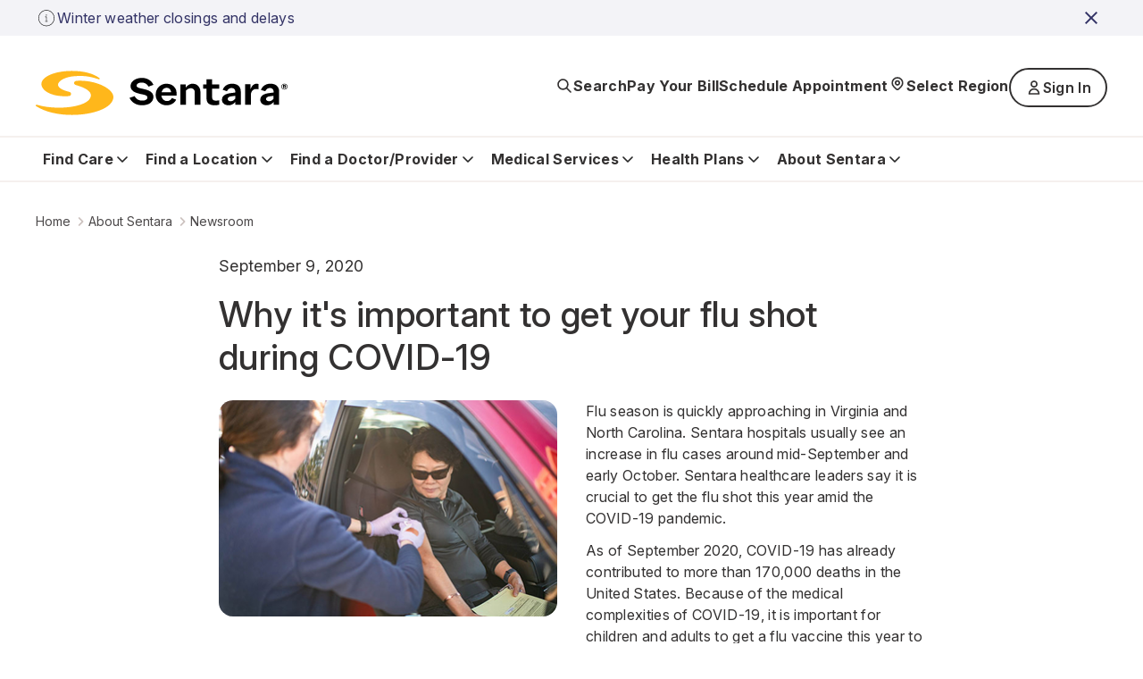

--- FILE ---
content_type: text/html; charset=utf-8
request_url: https://www.sentara.com/aboutus/news/articles/why-its-important-to-get-your-flu-shot-during-covid-19
body_size: 30395
content:
<!doctype html><html lang="en"><head><title data-react-helmet="true">Why it&#x27;s important to get your flu shot during COVID19 </title><meta data-react-helmet="true" name="keywords" content="Flu season is quickly approaching in Virginia and North Carolina. Sentara hospitals usually see an increase in flu cases around mid-September and early October. Sentara healthcare leaders say it is crucial to get the flu shot this year amid the COVID-19 pandemic. "/><meta data-react-helmet="true" name="title" content="Why it&#x27;s important to get your flu shot during COVID19 "/><meta data-react-helmet="true" name="description" content="Flu season is quickly approaching in Virginia and North Carolina. Sentara hospitals usually see an increase in flu cases around mid-September and early October. Sentara healthcare leaders say it is crucial to get the flu shot this year amid the COVID-19 pandemic. "/><meta data-react-helmet="true" property="og:url" content="https://www.sentara.com/aboutus/news/articles/why-its-important-to-get-your-flu-shot-during-covid-19"/><meta data-react-helmet="true" property="og:title" content="Why it&#x27;s important to get your flu shot during COVID-19"/><meta data-react-helmet="true" property="og:description" content="Flu season is quickly approaching in Virginia and North Carolina. Sentara hospitals usually see an increase in flu cases around mid-September and early October. Sentara healthcare leaders say it is crucial to get the flu shot this year amid the COVID-19 pandemic. "/><meta data-react-helmet="true" property="og:site_name" content="Sentara"/><meta data-react-helmet="true" property="og:site" content="www.sentara.com"/><meta data-react-helmet="true" property="og:type" content="article"/><link data-react-helmet="true" rel="alternate" href="https://www.sentara.com/aboutus/news/articles/why-its-important-to-get-your-flu-shot-during-covid-19" hrefLang="en"/><link data-react-helmet="true" rel="alternate" href="https://www.sentara.com/aboutus/news/articles/why-its-important-to-get-your-flu-shot-during-covid-19" hrefLang="x-default"/><link data-react-helmet="true" rel="canonical" href="https://www.sentara.com/aboutus/news/articles/why-its-important-to-get-your-flu-shot-during-covid-19"/><link data-react-helmet="true" rel="icon" href="https://shc-p-001.sitecorecontenthub.cloud/api/public/content/1d49410ac7a84aab986bd1dd5b47a907?v=d21492c7" type="image/x-icon"/><link data-react-helmet="true" rel="preconnect" href="https://fonts.googleapis.com"/><link data-react-helmet="true" rel="preconnect" href="https://fonts.gstatic.com" crossOrigin="anonymous"/><meta charset="utf-8"/><meta name="viewport" content="width=device-width,initial-scale=1,shrink-to-fit=no"/><meta name="theme-color" content="#000000"/><script defer="defer" src="/dist/sentara/static/js/main.a35b0750.js"></script><link href="/dist/sentara/static/css/main.6922e36f.css" rel="stylesheet"></head><body><noscript>You need to enable JavaScript to run this app.</noscript><div id="root"><main id="theme" data-theme="sentara" class="px-4 flex flex-col min-h-screen" style="--neutral-50:#FCFAFA;--neutral-100:#F5F0EE;--neutral-200:#EEE7E4;--neutral-300:#CDC3C0;--neutral-400:#B3A8A2;--neutral-500:#333131;--neutral-600:#696363;--neutral-700:#4B4849;--neutral-800:#333131;--neutral-900:#171717;--primary-50:#F3F3F7;--primary-100:#B4C4FC;--primary-200:#6C85FF;--primary-300:#B0B0D4;--primary-400:#8989C3;--primary-500:#3B3BA8;--primary-600:#434384;--primary-700:#3A3A6A;--primary-800:#333366;--primary-900:#242438;--classIsFull:#F3F3F7;--headersBackground:#0076A8"><div data-uniqueid="bcc6aa17-10f4-4d4d-aa9a-31e92372db60_Alert_558c6f06-329e-468a-93fd-a9ac0dfe3c91" data-component-name="Alert"></div><div style="--primary-50:#F3F3F7;--primary-100:#E9E9F1;--primary-200:#EEE7E4;--primary-300:#E1D5D1;--primary-400:#4B4849;--primary-500:#333131;--primary-600:#434384;--primary-700:#3A3A6A;--primary-800:#171717;--primary-900:#242438;--neutral-50:#FCFAFA;--neutral-100:#F5F0EE;--neutral-200:#EEE7E4;--neutral-300:#E1D5D1;--neutral-400:#B3A8A2;--neutral-500:#8D8585;--neutral-600:#5B5857;--neutral-700:#4B4849;--neutral-800:#333131;--neutral-900:#171717;--classIsFull:#F5F5F5;--headersBackground:#FFFFFF" class="header-Container" id="header_id" data-uniqueid="bcc6aa17-10f4-4d4d-aa9a-31e92372db60_Header_49e6224d-23af-4420-995a-4e713685bdcb" data-skipcontentid="skip-content-id" data-component-name="Header"><header class="header" data-testid="header"><div class="header-Top" data-testid="header-top" style="background-color:#FFFFFF"><div class="header-TopContainer"><a href="/" class="header-MainLogo" title="Sentara logo" target="" aria-label="Sentara logo" data-testid="mainLogoLink"><img src="https://shc-p-001.sitecorecontenthub.cloud/api/public/content/8fc2b982dcf9475a8eab9f40c9423b10?v=691bf632" alt="Sentara logo"/></a><button class="buttonLayout buttonLayout_navigation_medium button header-SearchButton" data-testid="topButtons-SearchButton"><span class="buttonLayout-Icon" data-testid="buttonLayout-iconLeft"><svg width="20" height="20" viewBox="0 0 20 20" fill="none" xmlns="http://www.w3.org/2000/svg"><path d="M17 17L12.3333 12.3333M13.8889 8.44444C13.8889 11.4513 11.4513 13.8889 8.44444 13.8889C5.43756 13.8889 3 11.4513 3 8.44444C3 5.43756 5.43756 3 8.44444 3C11.4513 3 13.8889 5.43756 13.8889 8.44444Z" stroke="#262626" stroke-width="1.67" stroke-linecap="round" stroke-linejoin="round"></path></svg></span><span class="header-SearchButtonText" data-testid="header-searchButtonText">Search</span></button><button class="buttonLayout buttonLayout_navigation_large button locationSelector-RegionButton header-MobileView" aria-label="Select Region" data-testid="location-selector-region-button"><span class="buttonLayout-Icon" data-testid="buttonLayout-iconLeft"><svg width="20" height="20" viewBox="0 0 20 20" fill="none" xmlns="http://www.w3.org/2000/svg"><path d="M14.1007 12.8995C13.5075 13.4927 12.3487 14.6515 11.4138 15.5863C10.6328 16.3674 9.36738 16.3672 8.58633 15.5862C7.66878 14.6686 6.53036 13.5302 5.89966 12.8995C3.63501 10.6348 3.63501 6.96313 5.89966 4.69848C8.1643 2.43384 11.836 2.43384 14.1007 4.69848C16.3653 6.96313 16.3653 10.6348 14.1007 12.8995Z" stroke="#262626" stroke-width="1.67" stroke-linecap="round" stroke-linejoin="round"></path><path d="M12.1748 8.79899C12.1748 10 11.2012 10.9736 10.0002 10.9736C8.79915 10.9736 7.82554 10 7.82554 8.79899C7.82554 7.59798 8.79915 6.62437 10.0002 6.62437C11.2012 6.62437 12.1748 7.59798 12.1748 8.79899Z" stroke="#262626" stroke-width="1.67" stroke-linecap="round" stroke-linejoin="round"></path></svg></span><span class="locationSelector-RegionButtonText">Select Region</span></button><div class="header-SpecialButtonsGroup header-DesktopView" data-testid="header-specialButtonsGroup"><div class="headerNavigationLinks header-DesktopView" data-testid="header-navigation-links"><a class="buttonLayout buttonLayout_navigation_medium headerNavigationLinks-Item" href="/billing" text="Pay Your Bill" aria_label="Pay Your Bill" target="" data-testid="headerNavigationLinks-topNavigationLink-0">Pay Your Bill</a><a class="buttonLayout buttonLayout_navigation_medium headerNavigationLinks-Item" href="/find-a-doctor-or-provider/sentara-medical-group/schedule-an-appointment" text="Schedule Appointment" aria_label="Schedule Appointment" target="" data-testid="headerNavigationLinks-topNavigationLink-1">Schedule Appointment</a></div><button class="buttonLayout buttonLayout_navigation_large button locationSelector-RegionButton header-DesktopView" aria-label="Select Region" data-testid="location-selector-region-button"><span class="buttonLayout-Icon" data-testid="buttonLayout-iconLeft"><svg width="20" height="20" viewBox="0 0 20 20" fill="none" xmlns="http://www.w3.org/2000/svg"><path d="M14.1007 12.8995C13.5075 13.4927 12.3487 14.6515 11.4138 15.5863C10.6328 16.3674 9.36738 16.3672 8.58633 15.5862C7.66878 14.6686 6.53036 13.5302 5.89966 12.8995C3.63501 10.6348 3.63501 6.96313 5.89966 4.69848C8.1643 2.43384 11.836 2.43384 14.1007 4.69848C16.3653 6.96313 16.3653 10.6348 14.1007 12.8995Z" stroke="#262626" stroke-width="1.67" stroke-linecap="round" stroke-linejoin="round"></path><path d="M12.1748 8.79899C12.1748 10 11.2012 10.9736 10.0002 10.9736C8.79915 10.9736 7.82554 10 7.82554 8.79899C7.82554 7.59798 8.79915 6.62437 10.0002 6.62437C11.2012 6.62437 12.1748 7.59798 12.1748 8.79899Z" stroke="#262626" stroke-width="1.67" stroke-linecap="round" stroke-linejoin="round"></path></svg></span><span class="locationSelector-RegionButtonText">Select Region</span></button><div class="header-headerSignIn"><button class="buttonLayout buttonLayout_none_small button" aria-haspopup="true" aria-expanded="false" aria-controls="signInDropdownMenu" aria-label="Sign In button" type="button" data-testid="signInLink">Sign In</button><ul id="signInDropdownMenu" class="SignInDropdownMenu " role="menu" aria-label="Sign In button dropdown menu" tabindex="-1"><li role="menuitem" class="buttonLayout buttonLayout_secondary_large"><a href=" https://mychart.sentara.com/mychart/" target="" aria-label="Sentara MyChart">Sentara MyChart</a></li><li role="menuitem" class="buttonLayout buttonLayout_secondary_large"><a href="https://member.sentarahealthplans.com/sign-in" target="_blank" rel="noopener noreferrer" aria-label="Health Plan Member Portal">Health Plan Member Portal</a></li></ul></div><div class="headerNavigationLinks header-MobileView" data-testid="header-navigation-links"><a class="buttonLayout buttonLayout_navigation_medium headerNavigationLinks-Item" href="/billing" text="Pay Your Bill" aria_label="Pay Your Bill" target="" data-testid="headerNavigationLinks-topNavigationLink-0">Pay Your Bill</a><a class="buttonLayout buttonLayout_navigation_medium headerNavigationLinks-Item" href="/find-a-doctor-or-provider/sentara-medical-group/schedule-an-appointment" text="Schedule Appointment" aria_label="Schedule Appointment" target="" data-testid="headerNavigationLinks-topNavigationLink-1">Schedule Appointment</a></div></div><button class="buttonLayout buttonLayout_navigation_medium button header-MenuButton" aria-label="Navigation Menu" data-testid="side-menu-button"><span class="buttonLayout-Icon" data-testid="buttonLayout-iconRight"><svg width="20" height="20" viewBox="0 0 20 20" fill="none" xmlns="http://www.w3.org/2000/svg"><path d="M3 4.75H17M3 10H17M3 15.25H17" stroke="#262626" stroke-width="1.67" stroke-linecap="round" stroke-linejoin="round"></path></svg></span></button><div aria-live="polite" class="header-ScreenReaderMessage">Main navigation is closed</div></div></div><div class="header-BottomContainer"><div class="header-CloseContainer"><button class="buttonLayout buttonLayout_navigation_medium button header-CloseButton" aria-label="Close main navigation"><span class="buttonLayout-Icon" data-testid="buttonLayout-iconLeft"><svg width="20" height="20" viewBox="0 0 20 20" fill="none" xmlns="http://www.w3.org/2000/svg"><path fill-rule="evenodd" clip-rule="evenodd" d="M 3 3 L 17 17 M 10 10 L 3 17 M 10 10 L 17 3" stroke-width="2"></path></svg></span>Close main navigation</button></div><nav class="header-Navigation" data-testid="header-navigation"><ul class="header-NavList"><li class="mainNavigationItem" data-testid="mainNavigationItem-0"><div class="mainNavigationItem-ButtonsContainer" data-testid="mainNavigationItem-buttonsContainer"><button class="buttonLayout buttonLayout_navigation_large button mainNavigationItem-BackButton" data-testid="header-mobile-back-button" aria-label="Back to the main navigation level"><span class="buttonLayout-Icon" data-testid="buttonLayout-iconLeft"><svg width="20" height="20" viewBox="0 0 20 20" fill="none" xmlns="http://www.w3.org/2000/svg"><path d="M15 8L10 13L5 8" stroke="#262626" stroke-width="1.67" stroke-linecap="round" stroke-linejoin="round"></path></svg></span>Back to the main navigation level</button><button class="buttonLayout buttonLayout_navigation_large button mainNavigationLink" data-testid="mainNavigationItem-0-mainNavigationLink-button" aria-label="Find Care button">Find Care<span class="buttonLayout-Icon" data-testid="buttonLayout-iconRight"><svg width="20" height="20" viewBox="0 0 20 20" fill="none" xmlns="http://www.w3.org/2000/svg"><path d="M15 8L10 13L5 8" stroke="#262626" stroke-width="1.67" stroke-linecap="round" stroke-linejoin="round"></path></svg></span></button></div><div data-testid="secondary-navigation" class="mainNavigationItem-SecondaryNav mainNavigationItem-SecondaryNav_TwoColumn"><p class="mainNavigationItem-ShortSummary" data-testid="mainNavigationItem-short-summary">Sentara offers convenient options for care depending on your condition.</p><div class="mainNavigationItem-SecondaryNavBlock"><ul class="mainNavigationItem-SecondaryNavList" data-testid="secondaryNavList"><li class="mainNavigationItem-SecondaryNavListItem" data-testid="mainNavigationItem-0-secondaryNavigationLink-listItem-0"><a href="/hospitalslocations/sentara-virtual-care/our-care-teams" class="buttonLayout buttonLayout_navigation_large secondaryNavigationLink-Link" target="" data-testid="mainNavigationItem-0-secondaryNavigationLink-0" aria-label="Virtual Care">Virtual Care</a></li><li class="mainNavigationItem-SecondaryNavListItem" data-testid="mainNavigationItem-0-secondaryNavigationLink-listItem-1"><a href="/find-care/walk-in-care-locations" class="buttonLayout buttonLayout_navigation_large secondaryNavigationLink-Link" target="" data-testid="mainNavigationItem-0-secondaryNavigationLink-1" aria-label="Walk-In Care">Walk-In Care</a></li><li class="mainNavigationItem-SecondaryNavListItem" data-testid="mainNavigationItem-0-secondaryNavigationLink-listItem-2"><a href="/hospitalslocations/sentara-urgent-care/locations" class="buttonLayout buttonLayout_navigation_large secondaryNavigationLink-Link" target="" data-testid="mainNavigationItem-0-secondaryNavigationLink-2" aria-label="Urgent Care">Urgent Care</a></li><li class="mainNavigationItem-SecondaryNavListItem" data-testid="mainNavigationItem-0-secondaryNavigationLink-listItem-3"><a href="/find-a-doctor-or-provider/sentara-medical-group/schedule-an-appointment" class="buttonLayout buttonLayout_navigation_large secondaryNavigationLink-Link" target="" data-testid="mainNavigationItem-0-secondaryNavigationLink-3" aria-label="New Patient Appointment">New Patient Appointment</a></li><li class="mainNavigationItem-SecondaryNavListItem" data-testid="mainNavigationItem-0-secondaryNavigationLink-listItem-4"><a href="/hospitalslocations?types=Emergency" class="buttonLayout buttonLayout_navigation_large secondaryNavigationLink-Link" target="" data-testid="mainNavigationItem-0-secondaryNavigationLink-4" aria-label="Emergency Room">Emergency Room</a></li></ul><a href="/find-care" class="buttonLayout buttonLayout_link_large mainNavigationItem-LinkCTA" target="" data-testid="mainNavigationItem-linkCTA" aria-label="Which Should I Choose?">Which Should I Choose?</a></div></div></li><li class="mainNavigationItem" data-testid="mainNavigationItem-1"><div class="mainNavigationItem-ButtonsContainer" data-testid="mainNavigationItem-buttonsContainer"><button class="buttonLayout buttonLayout_navigation_large button mainNavigationItem-BackButton" data-testid="header-mobile-back-button" aria-label="Back to the main navigation level"><span class="buttonLayout-Icon" data-testid="buttonLayout-iconLeft"><svg width="20" height="20" viewBox="0 0 20 20" fill="none" xmlns="http://www.w3.org/2000/svg"><path d="M15 8L10 13L5 8" stroke="#262626" stroke-width="1.67" stroke-linecap="round" stroke-linejoin="round"></path></svg></span>Back to the main navigation level</button><button class="buttonLayout buttonLayout_navigation_large button mainNavigationLink" data-testid="mainNavigationItem-1-mainNavigationLink-button" aria-label="Find a Location button">Find a Location<span class="buttonLayout-Icon" data-testid="buttonLayout-iconRight"><svg width="20" height="20" viewBox="0 0 20 20" fill="none" xmlns="http://www.w3.org/2000/svg"><path d="M15 8L10 13L5 8" stroke="#262626" stroke-width="1.67" stroke-linecap="round" stroke-linejoin="round"></path></svg></span></button></div><div data-testid="secondary-navigation" class="mainNavigationItem-SecondaryNav"><p class="mainNavigationItem-ShortSummary" data-testid="mainNavigationItem-short-summary">Sentara operates more than 100 sites of care across Virginia and North Carolina. Find locations near you.</p><div class="mainNavigationItem-SecondaryNavBlock"><ul class="mainNavigationItem-SecondaryNavList mainNavigationItem-SecondaryNavList_InlineLinks" data-testid="secondaryNavList"><li class="mainNavigationItem-SecondaryNavListItem" data-testid="mainNavigationItem-1-secondaryNavigationLink-listItem-0"><a href="/hospitalslocations?types=Hospitals" class="buttonLayout buttonLayout_navigation_large secondaryNavigationLink-Link" target="" data-testid="mainNavigationItem-1-secondaryNavigationLink-0" aria-label="Hospitals">Hospitals</a></li><li class="mainNavigationItem-SecondaryNavListItem" data-testid="mainNavigationItem-1-secondaryNavigationLink-listItem-1"><a href="/hospitalslocations?types=Imaging+Center" class="buttonLayout buttonLayout_navigation_large secondaryNavigationLink-Link" target="" data-testid="mainNavigationItem-1-secondaryNavigationLink-1" aria-label="Imaging Centers">Imaging Centers</a></li><li class="mainNavigationItem-SecondaryNavListItem" data-testid="mainNavigationItem-1-secondaryNavigationLink-listItem-2"><a href="/hospitalslocations?types=Senior+Care" class="buttonLayout buttonLayout_navigation_large secondaryNavigationLink-Link" target="" data-testid="mainNavigationItem-1-secondaryNavigationLink-2" aria-label="Senior Care">Senior Care</a></li><li class="mainNavigationItem-SecondaryNavListItem" data-testid="mainNavigationItem-1-secondaryNavigationLink-listItem-3"><a href="/hospitalslocations?types=Schools" class="buttonLayout buttonLayout_navigation_large secondaryNavigationLink-Link" target="" data-testid="mainNavigationItem-1-secondaryNavigationLink-3" aria-label="Schools">Schools</a></li><li class="mainNavigationItem-SecondaryNavListItem" data-testid="mainNavigationItem-1-secondaryNavigationLink-listItem-4"><a href="/hospitalslocations?types=Urgent+Care" class="buttonLayout buttonLayout_navigation_large secondaryNavigationLink-Link" target="" data-testid="mainNavigationItem-1-secondaryNavigationLink-4" aria-label="Urgent Care">Urgent Care</a></li><li class="mainNavigationItem-SecondaryNavListItem" data-testid="mainNavigationItem-1-secondaryNavigationLink-listItem-5"><a href="/hospitalslocations?types=Emergency" class="buttonLayout buttonLayout_navigation_large secondaryNavigationLink-Link" target="" data-testid="mainNavigationItem-1-secondaryNavigationLink-5" aria-label="Emergency">Emergency</a></li><li class="mainNavigationItem-SecondaryNavListItem" data-testid="mainNavigationItem-1-secondaryNavigationLink-listItem-6"><a href="/hospitalslocations?types=Outpatient+Care" class="buttonLayout buttonLayout_navigation_large secondaryNavigationLink-Link" target="" data-testid="mainNavigationItem-1-secondaryNavigationLink-6" aria-label="Outpatient Care">Outpatient Care</a></li><li class="mainNavigationItem-SecondaryNavListItem" data-testid="mainNavigationItem-1-secondaryNavigationLink-listItem-7"><a href="/hospitalslocations?types=Primary+Care" class="buttonLayout buttonLayout_navigation_large secondaryNavigationLink-Link" target="" data-testid="mainNavigationItem-1-secondaryNavigationLink-7" aria-label="Primary Care">Primary Care</a></li><li class="mainNavigationItem-SecondaryNavListItem" data-testid="mainNavigationItem-1-secondaryNavigationLink-listItem-8"><a href="/hospitalslocations?types=Therapy+and+Fitness" class="buttonLayout buttonLayout_navigation_large secondaryNavigationLink-Link" target="" data-testid="mainNavigationItem-1-secondaryNavigationLink-8" aria-label="Therapy &amp; Fitness">Therapy &amp; Fitness</a></li><li class="mainNavigationItem-SecondaryNavListItem" data-testid="mainNavigationItem-1-secondaryNavigationLink-listItem-9"><a href="/hospitalslocations?types=Home+Care" class="buttonLayout buttonLayout_navigation_large secondaryNavigationLink-Link" target="" data-testid="mainNavigationItem-1-secondaryNavigationLink-9" aria-label="Home Care">Home Care</a></li></ul><a href="/hospitalslocations" class="buttonLayout buttonLayout_link_large mainNavigationItem-LinkCTA" target="" data-testid="mainNavigationItem-linkCTA" aria-label="View Nearby Locations">View Nearby Locations</a></div></div></li><li class="mainNavigationItem" data-testid="mainNavigationItem-2"><div class="mainNavigationItem-ButtonsContainer" data-testid="mainNavigationItem-buttonsContainer"><button class="buttonLayout buttonLayout_navigation_large button mainNavigationItem-BackButton" data-testid="header-mobile-back-button" aria-label="Back to the main navigation level"><span class="buttonLayout-Icon" data-testid="buttonLayout-iconLeft"><svg width="20" height="20" viewBox="0 0 20 20" fill="none" xmlns="http://www.w3.org/2000/svg"><path d="M15 8L10 13L5 8" stroke="#262626" stroke-width="1.67" stroke-linecap="round" stroke-linejoin="round"></path></svg></span>Back to the main navigation level</button><button class="buttonLayout buttonLayout_navigation_large button mainNavigationLink" data-testid="mainNavigationItem-2-mainNavigationLink-button" aria-label="Find a Doctor/Provider button">Find a Doctor/Provider<span class="buttonLayout-Icon" data-testid="buttonLayout-iconRight"><svg width="20" height="20" viewBox="0 0 20 20" fill="none" xmlns="http://www.w3.org/2000/svg"><path d="M15 8L10 13L5 8" stroke="#262626" stroke-width="1.67" stroke-linecap="round" stroke-linejoin="round"></path></svg></span></button></div><div data-testid="secondary-navigation" class="mainNavigationItem-SecondaryNav mainNavigationItem-SecondaryNav_TwoColumn"><p class="mainNavigationItem-ShortSummary" data-testid="mainNavigationItem-short-summary">Find a doctor or other health care provider perfect for your medical needs.</p><div class="mainNavigationItem-SecondaryNavBlock"><ul class="mainNavigationItem-SecondaryNavList mainNavigationItem-SecondaryNavList_InlineLinks" data-testid="secondaryNavList"><li class="mainNavigationItem-SecondaryNavListItem" data-testid="mainNavigationItem-2-secondaryNavigationLink-listItem-0"><a href="/find-a-doctor-or-provider" class="buttonLayout buttonLayout_navigation_large secondaryNavigationLink-Link" target="" data-testid="mainNavigationItem-2-secondaryNavigationLink-0" aria-label="Find a Doctor or Provider">Find a Doctor or Provider</a></li><li class="mainNavigationItem-SecondaryNavListItem" data-testid="mainNavigationItem-2-secondaryNavigationLink-listItem-1"><a href="/find-a-doctor-or-provider/sentara-medical-group/schedule-an-appointment" class="buttonLayout buttonLayout_navigation_large secondaryNavigationLink-Link" target="" data-testid="mainNavigationItem-2-secondaryNavigationLink-1" aria-label="Schedule an Appointment">Schedule an Appointment</a></li><li class="mainNavigationItem-SecondaryNavListItem" data-testid="mainNavigationItem-2-secondaryNavigationLink-listItem-2"><a href="/find-a-doctor-or-provider/sentara-medical-group/primary-care" class="buttonLayout buttonLayout_navigation_large secondaryNavigationLink-Link" target="" data-testid="mainNavigationItem-2-secondaryNavigationLink-2" aria-label="Primary Care">Primary Care</a></li><li class="mainNavigationItem-SecondaryNavListItem" data-testid="mainNavigationItem-2-secondaryNavigationLink-listItem-3"><a href="/find-a-doctor-or-provider/np-pa" class="buttonLayout buttonLayout_navigation_large secondaryNavigationLink-Link" target="" data-testid="mainNavigationItem-2-secondaryNavigationLink-3" aria-label="What is an NP or PA?">What is an NP or PA?</a></li><li class="mainNavigationItem-SecondaryNavListItem" data-testid="mainNavigationItem-2-secondaryNavigationLink-listItem-4"><a href="/find-a-doctor-or-provider/sentara-medical-group" class="buttonLayout buttonLayout_navigation_large secondaryNavigationLink-Link" target="" data-testid="mainNavigationItem-2-secondaryNavigationLink-4" aria-label="Sentara Medical Group">Sentara Medical Group</a></li></ul><a href="/find-a-doctor-or-provider" class="buttonLayout buttonLayout_link_large mainNavigationItem-LinkCTA" target="" data-testid="mainNavigationItem-linkCTA" aria-label="Find a Doctor or Provider">Find a Doctor or Provider</a></div></div></li><li class="mainNavigationItem" data-testid="mainNavigationItem-3"><div class="mainNavigationItem-ButtonsContainer" data-testid="mainNavigationItem-buttonsContainer"><button class="buttonLayout buttonLayout_navigation_large button mainNavigationItem-BackButton" data-testid="header-mobile-back-button" aria-label="Back to the main navigation level"><span class="buttonLayout-Icon" data-testid="buttonLayout-iconLeft"><svg width="20" height="20" viewBox="0 0 20 20" fill="none" xmlns="http://www.w3.org/2000/svg"><path d="M15 8L10 13L5 8" stroke="#262626" stroke-width="1.67" stroke-linecap="round" stroke-linejoin="round"></path></svg></span>Back to the main navigation level</button><button class="buttonLayout buttonLayout_navigation_large button mainNavigationLink" data-testid="mainNavigationItem-3-mainNavigationLink-button" aria-label="Medical Services button">Medical Services<span class="buttonLayout-Icon" data-testid="buttonLayout-iconRight"><svg width="20" height="20" viewBox="0 0 20 20" fill="none" xmlns="http://www.w3.org/2000/svg"><path d="M15 8L10 13L5 8" stroke="#262626" stroke-width="1.67" stroke-linecap="round" stroke-linejoin="round"></path></svg></span></button></div><div data-testid="secondary-navigation" class="mainNavigationItem-SecondaryNav mainNavigationItem-SecondaryNav_TwoColumn"><p class="mainNavigationItem-ShortSummary" data-testid="mainNavigationItem-short-summary">Sentara offers a wide range of medical services throughout Virginia and North Carolina.</p><div class="mainNavigationItem-SecondaryNavBlock"><ul class="mainNavigationItem-SecondaryNavList mainNavigationItem-SecondaryNavList_InlineLinks" data-testid="secondaryNavList"><li class="mainNavigationItem-SecondaryNavListItem" data-testid="mainNavigationItem-3-secondaryNavigationLink-listItem-0"><a href="/medicalservices/cancer" class="buttonLayout buttonLayout_navigation_large secondaryNavigationLink-Link" target="" data-testid="mainNavigationItem-3-secondaryNavigationLink-0" aria-label="Cancer">Cancer</a></li><li class="mainNavigationItem-SecondaryNavListItem" data-testid="mainNavigationItem-3-secondaryNavigationLink-listItem-1"><a href="/medicalservices/emergency-services" class="buttonLayout buttonLayout_navigation_large secondaryNavigationLink-Link" target="" data-testid="mainNavigationItem-3-secondaryNavigationLink-1" aria-label="Emergency">Emergency</a></li><li class="mainNavigationItem-SecondaryNavListItem" data-testid="mainNavigationItem-3-secondaryNavigationLink-listItem-2"><a href="/medicalservices/heart-and-vascular" class="buttonLayout buttonLayout_navigation_large secondaryNavigationLink-Link" target="" data-testid="mainNavigationItem-3-secondaryNavigationLink-2" aria-label="Heart &amp; Vascular">Heart &amp; Vascular</a></li><li class="mainNavigationItem-SecondaryNavListItem" data-testid="mainNavigationItem-3-secondaryNavigationLink-listItem-3"><a href="/medicalservices/home-care" class="buttonLayout buttonLayout_navigation_large secondaryNavigationLink-Link" target="" data-testid="mainNavigationItem-3-secondaryNavigationLink-3" aria-label="Home Care">Home Care</a></li><li class="mainNavigationItem-SecondaryNavListItem" data-testid="mainNavigationItem-3-secondaryNavigationLink-listItem-4"><a href="/medicalservices/imaging" class="buttonLayout buttonLayout_navigation_large secondaryNavigationLink-Link" target="" data-testid="mainNavigationItem-3-secondaryNavigationLink-4" aria-label="Imaging">Imaging</a></li><li class="mainNavigationItem-SecondaryNavListItem" data-testid="mainNavigationItem-3-secondaryNavigationLink-listItem-5"><a href="/medicalservices/maternity" class="buttonLayout buttonLayout_navigation_large secondaryNavigationLink-Link" target="" data-testid="mainNavigationItem-3-secondaryNavigationLink-5" aria-label="Maternity">Maternity</a></li><li class="mainNavigationItem-SecondaryNavListItem" data-testid="mainNavigationItem-3-secondaryNavigationLink-listItem-6"><a href="/medicalservices/neurosciences" class="buttonLayout buttonLayout_navigation_large secondaryNavigationLink-Link" target="" data-testid="mainNavigationItem-3-secondaryNavigationLink-6" aria-label="Neurosciences">Neurosciences</a></li><li class="mainNavigationItem-SecondaryNavListItem" data-testid="mainNavigationItem-3-secondaryNavigationLink-listItem-7"><a href="/medicalservices/orthopedics" class="buttonLayout buttonLayout_navigation_large secondaryNavigationLink-Link" target="" data-testid="mainNavigationItem-3-secondaryNavigationLink-7" aria-label="Orthopedics">Orthopedics</a></li><li class="mainNavigationItem-SecondaryNavListItem" data-testid="mainNavigationItem-3-secondaryNavigationLink-listItem-8"><a href="/medicalservices/rehabilitation-and-therapy" class="buttonLayout buttonLayout_navigation_large secondaryNavigationLink-Link" target="" data-testid="mainNavigationItem-3-secondaryNavigationLink-8" aria-label="Rehabilitation &amp; Therapy">Rehabilitation &amp; Therapy</a></li><li class="mainNavigationItem-SecondaryNavListItem" data-testid="mainNavigationItem-3-secondaryNavigationLink-listItem-9"><a href="/medicalservices/weight-loss/weight-loss-surgery" class="buttonLayout buttonLayout_navigation_large secondaryNavigationLink-Link" target="" data-testid="mainNavigationItem-3-secondaryNavigationLink-9" aria-label="Weight Loss Surgery">Weight Loss Surgery</a></li></ul><a href="/medicalservices" class="buttonLayout buttonLayout_link_large mainNavigationItem-LinkCTA" target="" data-testid="mainNavigationItem-linkCTA" aria-label="View All Services">View All Services</a></div></div></li><li class="mainNavigationItem" data-testid="mainNavigationItem-4"><div class="mainNavigationItem-ButtonsContainer" data-testid="mainNavigationItem-buttonsContainer"><button class="buttonLayout buttonLayout_navigation_large button mainNavigationItem-BackButton" data-testid="header-mobile-back-button" aria-label="Back to the main navigation level"><span class="buttonLayout-Icon" data-testid="buttonLayout-iconLeft"><svg width="20" height="20" viewBox="0 0 20 20" fill="none" xmlns="http://www.w3.org/2000/svg"><path d="M15 8L10 13L5 8" stroke="#262626" stroke-width="1.67" stroke-linecap="round" stroke-linejoin="round"></path></svg></span>Back to the main navigation level</button><button class="buttonLayout buttonLayout_navigation_large button mainNavigationLink" data-testid="mainNavigationItem-4-mainNavigationLink-button" aria-label="Health Plans button">Health Plans<span class="buttonLayout-Icon" data-testid="buttonLayout-iconRight"><svg width="20" height="20" viewBox="0 0 20 20" fill="none" xmlns="http://www.w3.org/2000/svg"><path d="M15 8L10 13L5 8" stroke="#262626" stroke-width="1.67" stroke-linecap="round" stroke-linejoin="round"></path></svg></span></button></div><div data-testid="secondary-navigation" class="mainNavigationItem-SecondaryNav mainNavigationItem-SecondaryNav_TwoColumn"><p class="mainNavigationItem-ShortSummary" data-testid="mainNavigationItem-short-summary">With us, you&#x27;re more than a number</p><div class="mainNavigationItem-SecondaryNavBlock"><ul class="mainNavigationItem-SecondaryNavList mainNavigationItem-SecondaryNavList_InlineLinks" data-testid="secondaryNavList"><li class="mainNavigationItem-SecondaryNavListItem" data-testid="mainNavigationItem-4-secondaryNavigationLink-listItem-0"><a href="https://www.sentarahealthplans.com/en/plans" class="buttonLayout buttonLayout_navigation_large secondaryNavigationLink-Link" title="Shop for insurance" target="_blank" rel="noopener noreferrer" lang="en" data-testid="mainNavigationItem-4-secondaryNavigationLink-0" aria-label="Shop for insurance">Shop for insurance</a></li><li class="mainNavigationItem-SecondaryNavListItem" data-testid="mainNavigationItem-4-secondaryNavigationLink-listItem-1"><a href="https://www.sentarahealthplans.com/en/members" class="buttonLayout buttonLayout_navigation_large secondaryNavigationLink-Link" title="Manage my plan" target="_blank" rel="noopener noreferrer" lang="en" data-testid="mainNavigationItem-4-secondaryNavigationLink-1" aria-label="Manage my plan">Manage my plan</a></li><li class="mainNavigationItem-SecondaryNavListItem" data-testid="mainNavigationItem-4-secondaryNavigationLink-listItem-2"><a href="https://www.sentarahealthplans.com/en/find-doctors-drugs-and-facilities" class="buttonLayout buttonLayout_navigation_large secondaryNavigationLink-Link" title="Find in-network doctors, drugs and facilities" target="_blank" rel="noopener noreferrer" lang="en" data-testid="mainNavigationItem-4-secondaryNavigationLink-2" aria-label="Find in-network doctors, drugs and facilities">Find in-network doctors, drugs and facilities</a></li><li class="mainNavigationItem-SecondaryNavListItem" data-testid="mainNavigationItem-4-secondaryNavigationLink-listItem-3"><a href="https://www.sentarahealthplans.com/en/" class="buttonLayout buttonLayout_navigation_large secondaryNavigationLink-Link" title="More about Sentara Health Plans" target="_blank" rel="noopener noreferrer" lang="en" data-testid="mainNavigationItem-4-secondaryNavigationLink-3" aria-label="More about Sentara Health Plans">More about Sentara Health Plans</a></li></ul></div></div></li><li class="mainNavigationItem" data-testid="mainNavigationItem-5"><div class="mainNavigationItem-ButtonsContainer" data-testid="mainNavigationItem-buttonsContainer"><button class="buttonLayout buttonLayout_navigation_large button mainNavigationItem-BackButton" data-testid="header-mobile-back-button" aria-label="Back to the main navigation level"><span class="buttonLayout-Icon" data-testid="buttonLayout-iconLeft"><svg width="20" height="20" viewBox="0 0 20 20" fill="none" xmlns="http://www.w3.org/2000/svg"><path d="M15 8L10 13L5 8" stroke="#262626" stroke-width="1.67" stroke-linecap="round" stroke-linejoin="round"></path></svg></span>Back to the main navigation level</button><button class="buttonLayout buttonLayout_navigation_large button mainNavigationLink" data-testid="mainNavigationItem-5-mainNavigationLink-button" aria-label="About Sentara button">About Sentara<span class="buttonLayout-Icon" data-testid="buttonLayout-iconRight"><svg width="20" height="20" viewBox="0 0 20 20" fill="none" xmlns="http://www.w3.org/2000/svg"><path d="M15 8L10 13L5 8" stroke="#262626" stroke-width="1.67" stroke-linecap="round" stroke-linejoin="round"></path></svg></span></button></div><div data-testid="secondary-navigation" class="mainNavigationItem-SecondaryNav mainNavigationItem-SecondaryNav_TwoColumn"><p class="mainNavigationItem-ShortSummary" data-testid="mainNavigationItem-short-summary">Sentara has a long history of innovation, compassion and community benefit.</p><div class="mainNavigationItem-SecondaryNavBlock"><ul class="mainNavigationItem-SecondaryNavList mainNavigationItem-SecondaryNavList_InlineLinks" data-testid="secondaryNavList"><li class="mainNavigationItem-SecondaryNavListItem" data-testid="mainNavigationItem-5-secondaryNavigationLink-listItem-0"><a href="/aboutus/about-sentara" class="buttonLayout buttonLayout_navigation_large secondaryNavigationLink-Link" title="who we are" target="" lang="en" data-testid="mainNavigationItem-5-secondaryNavigationLink-0" aria-label="who we are">Who we are</a></li><li class="mainNavigationItem-SecondaryNavListItem" data-testid="mainNavigationItem-5-secondaryNavigationLink-listItem-1"><a href="/aboutus/careers" class="buttonLayout buttonLayout_navigation_large secondaryNavigationLink-Link" target="" data-testid="mainNavigationItem-5-secondaryNavigationLink-1" aria-label="Careers">Careers</a></li><li class="mainNavigationItem-SecondaryNavListItem" data-testid="mainNavigationItem-5-secondaryNavigationLink-listItem-2"><a href="/aboutus/news" class="buttonLayout buttonLayout_navigation_large secondaryNavigationLink-Link" target="" data-testid="mainNavigationItem-5-secondaryNavigationLink-2" aria-label="Newsroom">Newsroom</a></li><li class="mainNavigationItem-SecondaryNavListItem" data-testid="mainNavigationItem-5-secondaryNavigationLink-listItem-3"><a href="/community-involvement" class="buttonLayout buttonLayout_navigation_large secondaryNavigationLink-Link" title="Community Involvement" target="_blank" rel="noopener noreferrer" lang="en" data-testid="mainNavigationItem-5-secondaryNavigationLink-3" aria-label="Community Involvement">Community Involvement</a></li><li class="mainNavigationItem-SecondaryNavListItem" data-testid="mainNavigationItem-5-secondaryNavigationLink-listItem-4"><a href="/aboutus/about-sentara/sentara-health-plans" class="buttonLayout buttonLayout_navigation_large secondaryNavigationLink-Link" title="Sentara Health Plans" target="" lang="en" data-testid="mainNavigationItem-5-secondaryNavigationLink-4" aria-label="Sentara Health Plans">Sentara Health Plans</a></li></ul><a href="/aboutus" class="buttonLayout buttonLayout_link_large mainNavigationItem-LinkCTA" target="" data-testid="mainNavigationItem-linkCTA" aria-label="More About Sentara">More About Sentara</a></div></div></li></ul></nav></div></header></div><div data-uniqueid="bcc6aa17-10f4-4d4d-aa9a-31e92372db60_Breadcrumbs_75af9ef5-50d6-493e-b637-5de53186b5d2" data-component-name="Breadcrumbs"><nav aria-label="Breadcrumb" class="breadcrumbs" data-testid="nav-breadcrumbs"><ol class="breadcrumbs-Wrapper"><li class="breadcrumbs-Container"><a href="/" class="breadcrumbs-Item" data-testid="breadcrumb-link">Home</a><svg width="16" height="16" viewBox="0 0 16 16" fill="none" xmlns="http://www.w3.org/2000/svg" class="breadcrumbs-Icon" data-testid="breadcrumb-icon"><path d="M5.59998 4L9.59998 8L5.59998 12" stroke="#D4D4D4" stroke-width="1.67" stroke-linecap="round" stroke-linejoin="round"></path></svg></li><li class="breadcrumbs-Container"><a href="/aboutus" class="breadcrumbs-Item" data-testid="breadcrumb-link">About Sentara</a><svg width="16" height="16" viewBox="0 0 16 16" fill="none" xmlns="http://www.w3.org/2000/svg" class="breadcrumbs-Icon" data-testid="breadcrumb-icon"><path d="M5.59998 4L9.59998 8L5.59998 12" stroke="#D4D4D4" stroke-width="1.67" stroke-linecap="round" stroke-linejoin="round"></path></svg></li><li class="breadcrumbs-Container"><a href="/aboutus/news" class="breadcrumbs-Item" data-testid="breadcrumb-link" aria-current="page">Newsroom</a></li></ol></nav></div><div data-uniqueid="bcc6aa17-10f4-4d4d-aa9a-31e92372db60_PageTitleAndDate_5080aa4c-fb8c-41e4-adf1-fc0f4159086c" data-component-name="PageTitleAndDate"><div class="pageTitleAndDate-Container"><time class="pageTitleAndDate-Date" dateTime="2020-09-09" data-testid="date">September 9, 2020</time><h1 class="pageTitleAndDate-PageTitle" data-testid="pageTitleAndDate-title">Why it&#x27;s important to get your flu shot during COVID-19</h1></div></div><div data-uniqueid="bcc6aa17-10f4-4d4d-aa9a-31e92372db60_ArticlePageBody_6fd6ed0a-d6d2-4c4a-8c65-60c33d1cd161" data-component-name="ArticlePageBody"><section class="articlePageBody" data-testid="articlePageBody"><div class="w-full mb-8"><img width="379" height="241" alt="flu shot media_rect.jpg" src="https://shc-p-001.sitecorecontenthub.cloud/api/public/content/467f25a87f7644dbb9db4bfd487eacfd?v=1ca19830" stylelabs-content-id="42292" stylelabs-content-type="Image" thumbnailsrc="https://shc-p-001.sitecorecontenthub.cloud/api/gateway/42292/thumbnail" class="" data-testid="articlePageBody-image" loading="lazy"/><div class="richText" data-testid="articlePageBody-articleText"><div class="wysiwyg-content" send-data-from-elem-clicked-only="true">
<p>Flu season is quickly approaching in Virginia and North Carolina. Sentara hospitals usually see an increase in flu cases around mid-September and early October. Sentara healthcare leaders say it is crucial to get the flu shot this year amid the COVID-19 pandemic.</p>
<p>As of September 2020, COVID-19 has already contributed to more than 170,000 deaths in the United States. Because of the medical complexities of COVID-19, it is important for children and adults to get a flu vaccine this year to better protect our communities. Flu symptoms are very similar to those of COVID-19 and both viruses are more severe for the elderly and those with underlying medical conditions. Getting a flu shot to prevent the flu will allow healthcare professionals to better manage the COVID-19 pandemic, save thousands of lives, and preserve health care resources.</p>
<h2>When should you receive a flu shot?</h2>
<p>Public health officials recommend getting your flu shot at the beginning of flu season, during September or October 2020. Flu vaccines offer immunity for up to six months, so getting the flu shot in September will protect you through the entirety of flu season (typically ends in March-April). Getting your flu shot early will give you the most protection throughout the entire flu season. However, if you can't get a flu shot at this time, getting one later in the season will still give you protection and immunity benefits.</p>
<p>The CDC says it is possible to have the flu and COVID-19 at the same time, both of which can result in serious illness. Flu vaccines have been shown to reduce the risk of flu illness, hospitalization, and death. Getting a flu vaccine this fall will be more important than ever, not only to reduce your risk from flu but also to help conserve potentially scarce health care resources.</p>
<h2>Where can you get a flu shot?</h2>
<p>Because of COVID-19, getting your flu shot might look a little different this year. Everyone will be required to wear a mask while administering and receiving the shot, and some might be asked to stay in their car for the entire process.</p>
<p>Sentara patients can schedule an appointment online and visit their primary care office for a flu shot. Drugstores and pharmacies are also still offering flu shots, generally covered by insurance.</p>
<p>Sentara is also hosting free drive-thru flu shot events at several hospital locations throughout Hampton Roads on Saturday, October 10, 2020, starting at 8:00 a.m. until supplies last. Our drive-thru flu shot events are an opportunity for community members 18 years and older to receive a free flu shot without ever leaving their car. COVID-19 safety protocols will be followed at all times.</p>
<p>As part of Sentara's commitment to keeping our communities safe, all Sentara employees, volunteers, and non-employed partners are required to receive a flu shot each year to help protect the communities we serve. Sentara provides free flu shot clinics for employees throughout the month of October.</p>
</div></div></div><p class="articlePageBody-ByLine" data-testid="articlePageBody-byLine">By: <!-- --> <!-- -->Kelly Kennedy</p></section></div><div data-uniqueid="bcc6aa17-10f4-4d4d-aa9a-31e92372db60_HorizontalDivider_1bff994e-eca8-4e1e-902e-7002114ed05c" data-component-name="HorizontalDivider"><div class="horizontalDivider horizontalDivider_thickDark" data-testid="horizontalDividerElement-centered"><hr class="horizontalDivider-Divider" aria-hidden="true"/></div></div><footer class="footer" data-uniqueid="bcc6aa17-10f4-4d4d-aa9a-31e92372db60_Footer_1675c56e-21ff-482c-b4c0-c8c73a601cc4" data-component-name="Footer" aria-label="Footer" role="contentinfo"><section class="footer-Container" data-testid="footer-container"><section class="footer-FlexibleColumns"><section class="linksSection" data-testid="linksSection"><h2 class="linksSection-Title" data-testid="linkSection-title">About Sentara</h2><ul class="linksSection-LinksList" data-testid="flexible-area-links"><li><a href="/aboutus/about-sentara" class="buttonLayout buttonLayout_none_large linksSection-Link" title="Who We Are" target="" lang="en" data-testid="linkSelection-link-0" aria-label="Who We Are">Who We Are</a></li><li><a href="/aboutus/careers" class="buttonLayout buttonLayout_none_large linksSection-Link" target="" data-testid="linkSelection-link-1" aria-label="Careers">Careers</a></li><li><a href="/aboutus/news" class="buttonLayout buttonLayout_none_large linksSection-Link" target="" data-testid="linkSelection-link-2" aria-label="Newsroom">Newsroom</a></li><li><a href="/for-providers" class="buttonLayout buttonLayout_none_large linksSection-Link" title="Physicians &amp; Providers" target="" data-testid="linkSelection-link-3" aria-label="Physicians &amp; Providers">Physicians &amp; Providers</a></li><li><a href="/for-employees" class="buttonLayout buttonLayout_none_large linksSection-Link" title="Employees" target="" data-testid="linkSelection-link-4" aria-label="Employees">Employees</a></li><li><a href="/contact-us" class="buttonLayout buttonLayout_none_large linksSection-Link" target="" data-testid="linkSelection-link-5" aria-label="Contact Us">Contact Us</a></li></ul></section><section class="linksSection" data-testid="linksSection"><h2 class="linksSection-Title" data-testid="linkSection-title">Sentara Health Plans</h2><ul class="linksSection-LinksList" data-testid="flexible-area-links"><li><a href="https://www.sentarahealthplans.com/en/plans" class="buttonLayout buttonLayout_none_large linksSection-Link" target="_blank" rel="noopener noreferrer" data-testid="linkSelection-link-0" aria-label="Shop for insurance - this link will open a new tab or window">Shop for insurance</a></li><li><a href="https://www.sentarahealthplans.com/en/company/about/quality-and-accreditation" class="buttonLayout buttonLayout_none_large linksSection-Link" target="_blank" rel="noopener noreferrer" data-testid="linkSelection-link-1" aria-label="Quality and accreditation - this link will open a new tab or window">Quality and accreditation</a></li><li><a href="https://www.sentarahealthplans.com/en/members" class="buttonLayout buttonLayout_none_large linksSection-Link" target="_blank" rel="noopener noreferrer" data-testid="linkSelection-link-2" aria-label="Members - this link will open a new tab or window">Members</a></li><li><a href="https://www.sentarahealthplans.com/en/employers" class="buttonLayout buttonLayout_none_large linksSection-Link CLP-footer-brandCampaign-Employers" target="_blank" rel="noopener noreferrer" data-testid="linkSelection-link-3" aria-label="Employers - this link will open a new tab or window">Employers</a></li><li><a href="https://www.sentarahealthplans.com/en/providers" class="buttonLayout buttonLayout_none_large linksSection-Link CLP-footer-brandCampaign-Providers" target="_blank" rel="noopener noreferrer" data-testid="linkSelection-link-4" aria-label="Providers - this link will open a new tab or window">Providers</a></li><li><a href="https://www.sentarahealthplans.com/en/brokers" class="buttonLayout buttonLayout_none_large linksSection-Link CLP-footer-brandCampaign-Brokers" target="_blank" rel="noopener noreferrer" data-testid="linkSelection-link-5" aria-label="Brokers - this link will open a new tab or window">Brokers</a></li></ul></section><section class="linksSection" data-testid="linksSection"><h2 class="linksSection-Title" data-testid="linkSection-title">Learn more about</h2><ul class="linksSection-LinksList" data-testid="flexible-area-links"><li><a href="/classes-and-events/Event-Search" class="buttonLayout buttonLayout_none_large linksSection-Link" target="" data-testid="linkSelection-link-0" aria-label="Classes, Events &amp; Support Groups">Classes, Events &amp; Support Groups</a></li><li><a href="/aboutus/foundations-and-giving" class="buttonLayout buttonLayout_none_large linksSection-Link" target="" data-testid="linkSelection-link-1" aria-label="Foundations and Giving">Foundations and Giving</a></li><li><a href="/community-involvement" class="buttonLayout buttonLayout_none_large linksSection-Link" target="" data-testid="linkSelection-link-2" aria-label="Community Involvement">Community Involvement</a></li><li><a href="/aboutus/community-outreach/community-health-needs-assessments" class="buttonLayout buttonLayout_none_large linksSection-Link" target="" data-testid="linkSelection-link-3" aria-label="Community Health Needs Assessments">Community Health Needs Assessments</a></li><li><a href="/billing/financial-assistance" class="buttonLayout buttonLayout_none_large linksSection-Link" target="" data-testid="linkSelection-link-4" aria-label="Financial Assistance">Financial Assistance</a></li><li><a href="/billing/estimating-hospital-charges" class="buttonLayout buttonLayout_none_large linksSection-Link" target="" data-testid="linkSelection-link-5" aria-label="Price Transparency">Price Transparency</a></li><li><a href="/Documents/s/SAMC-Medical-Debt-Mitigation-Policy-1125-FINALspaUSpdf-4169186" class="buttonLayout buttonLayout_none_large linksSection-Link" title="NC Medical Debt Mitigation" target="_blank" rel="noopener noreferrer" data-testid="linkSelection-link-6" aria-label="NC Medical Debt Mitigation">NC Medical Debt Mitigation</a></li><li></li></ul><div class="lastColumnPlaceholders"><div class="SocialNetworksWeb"><section class="socialNetworksList" data-testid="socialNetworkList"><h2 class="socialNetworksList-Heading" data-testid="socialNetworkList-heading">Follow Us</h2><ul class="socialNetworksList-Networks"><li><a href="https://www.facebook.com/sentarahealth" class="" title="Facebook" target="_blank" rel="noopener noreferrer" aria-label="Facebook" data-testid="Networks-0"><div class="image socialNetworksList-Image" data-testid="image"><img width="24" height="24" alt="Vector.svg" stylelabs-content-id="32963" stylelabs-content-type="Image" thumbnailsrc="https://shc-p-001.sitecorecontenthub.cloud/api/gateway/32963/thumbnail" loading="lazy" src="https://shc-p-001.sitecorecontenthub.cloud/api/public/content/39bc1860cb0d4c448060989ca9208a0d?v=a6d429c1"/></div></a></li><li><a href="https://twitter.com/sentarahealth" class="" title="Twitter" target="_blank" rel="noopener noreferrer" aria-label="Twitter" data-testid="Networks-1"><div class="image socialNetworksList-Image" data-testid="image"><img width="72" height="72" alt="Company=Twitter, Style=Colour, Background=None@3x-1.png" stylelabs-content-id="1556791" stylelabs-content-type="Image" thumbnailsrc="https://shc-p-001.sitecorecontenthub.cloud/api/gateway/1556791/thumbnail" loading="lazy" src="https://shc-p-001.sitecorecontenthub.cloud/api/public/content/53edefcd8b1d46b0873b8b7eb243f48e?v=4a0f1992"/></div></a></li><li><a href="https://www.instagram.com/sentarahealth/" class="" title="Instagram" target="_blank" rel="noopener noreferrer" aria-label="Instagram" data-testid="Networks-2"><div class="image socialNetworksList-Image" data-testid="image"><img width="25" height="24" alt="Intagram.svg" stylelabs-content-id="32989" stylelabs-content-type="Image" thumbnailsrc="https://shc-p-001.sitecorecontenthub.cloud/api/gateway/32989/thumbnail" loading="lazy" src="https://shc-p-001.sitecorecontenthub.cloud/api/public/content/ba6f9650d39343bb9ae5478f1156a2ac?v=2162c10c"/></div></a></li><li><a href="https://www.linkedin.com/company/sentara-healthcare/" class="" title="LinkedIn" target="_blank" rel="noopener noreferrer" aria-label="LinkedIn" data-testid="Networks-3"><div class="image socialNetworksList-Image" data-testid="image"><img width="25" height="24" alt="Linkedin.svg" stylelabs-content-id="32997" stylelabs-content-type="Image" thumbnailsrc="https://shc-p-001.sitecorecontenthub.cloud/api/gateway/32997/thumbnail" loading="lazy" src="https://shc-p-001.sitecorecontenthub.cloud/api/public/content/d1717e284dc94e70ad576f6a88ecb22d?v=d8b7d468"/></div></a></li><li><a href="https://www.youtube.com/user/SentaraHealthcare" class="" title="YouTube" target="_blank" rel="noopener noreferrer" aria-label="YouTube" data-testid="Networks-4"><div class="image socialNetworksList-Image" data-testid="image"><img width="24" height="18" alt="Youtube.svg" stylelabs-content-id="33067" stylelabs-content-type="Image" thumbnailsrc="https://shc-p-001.sitecorecontenthub.cloud/api/gateway/33067/thumbnail" loading="lazy" src="https://shc-p-001.sitecorecontenthub.cloud/api/public/content/b0521ac308fd4636a49bba7f0b4f6f50?v=ba9bfe3f"/></div></a></li></ul></section><div class="richText" data-testid="richText"><strong>Download Our Apps</strong></div><div class="richText" data-testid="richText">Sentara <section class="getApps" data-testid="getAppButtons"><a href="https://apps.apple.com/app/apple-store/id490172455?pt=702677&amp;ct=MobileFooterAd&amp;mt=8" title="Download the Sentara App on the App Store" target="_blank" rel="noopener noreferrer" aria-label="Download the Sentara App on the App Store" data-testid="getApps-apple-app">
<div class="image getApps-Image" data-testid="image"><img width="120" height="40" alt="getAppleButton.svg" stylelabs-content-id="33087" stylelabs-content-type="Image" thumbnailsrc="https://shc-p-001.sitecorecontenthub.cloud/api/gateway/33087/thumbnail" loading="lazy" src="https://shc-p-001.sitecorecontenthub.cloud/api/public/content/77b3e90d1a564ce2a7dcf1e265b45eb2?v=59c2523f"></div>
<svg width="20" height="20" viewBox="0 0 20 20" fill="none" xmlns="http://www.w3.org/2000/svg" data-testid="externalLinkIcon"><path d="M8.25 4.75H4.75C3.7835 4.75 3 5.5335 3 6.5V15.25C3 16.2165 3.7835 17 4.75 17H13.5C14.4665 17 15.25 16.2165 15.25 15.25V11.75M11.75 3H17M17 3V8.25M17 3L8.25 11.75" stroke="white" stroke-width="1.67" stroke-linecap="round" stroke-linejoin="round"></path></svg></a><a href="https://play.google.com/store/apps/details?id=com.sentara.android&amp;hl=en_US" title="Download the Sentara Android App on Google Play" target="_blank" rel="noopener noreferrer" aria-label="Download the Sentara Android App on Google Play" data-testid="getApps-google-app">
<div class="image getApps-Image" data-testid="image"><img width="135" height="40" alt="getGoogleButton.svg" stylelabs-content-id="33089" stylelabs-content-type="Image" thumbnailsrc="https://shc-p-001.sitecorecontenthub.cloud/api/gateway/33089/thumbnail" loading="lazy" src="https://shc-p-001.sitecorecontenthub.cloud/api/public/content/b0b5bd7681814b458f9634888ed30f4b?v=e6dfdede"></div>
<svg width="20" height="20" viewBox="0 0 20 20" fill="none" xmlns="http://www.w3.org/2000/svg" data-testid="externalLinkIcon"><path d="M8.25 4.75H4.75C3.7835 4.75 3 5.5335 3 6.5V15.25C3 16.2165 3.7835 17 4.75 17H13.5C14.4665 17 15.25 16.2165 15.25 15.25V11.75M11.75 3H17M17 3V8.25M17 3L8.25 11.75" stroke="white" stroke-width="1.67" stroke-linecap="round" stroke-linejoin="round"></path></svg></a></section></div><div class="richText" data-testid="richText">Sentara Health Plans<section class="getApps" data-testid="getAppButtons"><a href="https://itunes.apple.com/us/app/myoptima/id853146367?mt=8" title="Download the Sentara App on the App Store" target="_blank" rel="noopener noreferrer" aria-label="Download the Sentara App on the App Store" data-testid="getApps-apple-app">
<div class="image getApps-Image" data-testid="image"><img width="120" height="40" alt="getAppleButton.svg" stylelabs-content-id="33087" stylelabs-content-type="Image" thumbnailsrc="https://shc-p-001.sitecorecontenthub.cloud/api/gateway/33087/thumbnail" loading="lazy" src="https://shc-p-001.sitecorecontenthub.cloud/api/public/content/77b3e90d1a564ce2a7dcf1e265b45eb2?v=59c2523f"></div>
<svg width="20" height="20" viewBox="0 0 20 20" fill="none" xmlns="http://www.w3.org/2000/svg" data-testid="externalLinkIcon"><path d="M8.25 4.75H4.75C3.7835 4.75 3 5.5335 3 6.5V15.25C3 16.2165 3.7835 17 4.75 17H13.5C14.4665 17 15.25 16.2165 15.25 15.25V11.75M11.75 3H17M17 3V8.25M17 3L8.25 11.75" stroke="white" stroke-width="1.67" stroke-linecap="round" stroke-linejoin="round"></path></svg></a><a href="https://play.google.com/store/apps/details?id=com.optimahealth.myoptima" title="Download the Sentara Android App on Google Play" target="_blank" rel="noopener noreferrer" aria-label="Download the Sentara Android App on Google Play" data-testid="getApps-google-app">
<div class="image getApps-Image" data-testid="image"><img width="135" height="40" alt="getGoogleButton.svg" stylelabs-content-id="33089" stylelabs-content-type="Image" thumbnailsrc="https://shc-p-001.sitecorecontenthub.cloud/api/gateway/33089/thumbnail" loading="lazy" src="https://shc-p-001.sitecorecontenthub.cloud/api/public/content/b0b5bd7681814b458f9634888ed30f4b?v=e6dfdede"></div>
<svg width="20" height="20" viewBox="0 0 20 20" fill="none" xmlns="http://www.w3.org/2000/svg" data-testid="externalLinkIcon"><path d="M8.25 4.75H4.75C3.7835 4.75 3 5.5335 3 6.5V15.25C3 16.2165 3.7835 17 4.75 17H13.5C14.4665 17 15.25 16.2165 15.25 15.25V11.75M11.75 3H17M17 3V8.25M17 3L8.25 11.75" stroke="white" stroke-width="1.67" stroke-linecap="round" stroke-linejoin="round"></path></svg></a></section></div></div></div></section><div class="SocialNetworksWeb"><section class="socialNetworksList" data-testid="socialNetworkList"><h2 class="socialNetworksList-Heading" data-testid="socialNetworkList-heading">Follow Us</h2><ul class="socialNetworksList-Networks"><li><a href="https://www.facebook.com/sentarahealth" class="" title="Facebook" target="_blank" rel="noopener noreferrer" aria-label="Facebook" data-testid="Networks-0"><div class="image socialNetworksList-Image" data-testid="image"><img width="24" height="24" alt="Vector.svg" stylelabs-content-id="32963" stylelabs-content-type="Image" thumbnailsrc="https://shc-p-001.sitecorecontenthub.cloud/api/gateway/32963/thumbnail" loading="lazy" src="https://shc-p-001.sitecorecontenthub.cloud/api/public/content/39bc1860cb0d4c448060989ca9208a0d?v=a6d429c1"/></div></a></li><li><a href="https://twitter.com/sentarahealth" class="" title="Twitter" target="_blank" rel="noopener noreferrer" aria-label="Twitter" data-testid="Networks-1"><div class="image socialNetworksList-Image" data-testid="image"><img width="72" height="72" alt="Company=Twitter, Style=Colour, Background=None@3x-1.png" stylelabs-content-id="1556791" stylelabs-content-type="Image" thumbnailsrc="https://shc-p-001.sitecorecontenthub.cloud/api/gateway/1556791/thumbnail" loading="lazy" src="https://shc-p-001.sitecorecontenthub.cloud/api/public/content/53edefcd8b1d46b0873b8b7eb243f48e?v=4a0f1992"/></div></a></li><li><a href="https://www.instagram.com/sentarahealth/" class="" title="Instagram" target="_blank" rel="noopener noreferrer" aria-label="Instagram" data-testid="Networks-2"><div class="image socialNetworksList-Image" data-testid="image"><img width="25" height="24" alt="Intagram.svg" stylelabs-content-id="32989" stylelabs-content-type="Image" thumbnailsrc="https://shc-p-001.sitecorecontenthub.cloud/api/gateway/32989/thumbnail" loading="lazy" src="https://shc-p-001.sitecorecontenthub.cloud/api/public/content/ba6f9650d39343bb9ae5478f1156a2ac?v=2162c10c"/></div></a></li><li><a href="https://www.linkedin.com/company/sentara-healthcare/" class="" title="LinkedIn" target="_blank" rel="noopener noreferrer" aria-label="LinkedIn" data-testid="Networks-3"><div class="image socialNetworksList-Image" data-testid="image"><img width="25" height="24" alt="Linkedin.svg" stylelabs-content-id="32997" stylelabs-content-type="Image" thumbnailsrc="https://shc-p-001.sitecorecontenthub.cloud/api/gateway/32997/thumbnail" loading="lazy" src="https://shc-p-001.sitecorecontenthub.cloud/api/public/content/d1717e284dc94e70ad576f6a88ecb22d?v=d8b7d468"/></div></a></li><li><a href="https://www.youtube.com/user/SentaraHealthcare" class="" title="YouTube" target="_blank" rel="noopener noreferrer" aria-label="YouTube" data-testid="Networks-4"><div class="image socialNetworksList-Image" data-testid="image"><img width="24" height="18" alt="Youtube.svg" stylelabs-content-id="33067" stylelabs-content-type="Image" thumbnailsrc="https://shc-p-001.sitecorecontenthub.cloud/api/gateway/33067/thumbnail" loading="lazy" src="https://shc-p-001.sitecorecontenthub.cloud/api/public/content/b0521ac308fd4636a49bba7f0b4f6f50?v=ba9bfe3f"/></div></a></li></ul></section><div class="richText" data-testid="richText"><strong>Download Our Apps</strong></div><div class="richText" data-testid="richText">Sentara <section class="getApps" data-testid="getAppButtons"><a href="https://apps.apple.com/app/apple-store/id490172455?pt=702677&amp;ct=MobileFooterAd&amp;mt=8" title="Download the Sentara App on the App Store" target="_blank" rel="noopener noreferrer" aria-label="Download the Sentara App on the App Store" data-testid="getApps-apple-app">
<div class="image getApps-Image" data-testid="image"><img width="120" height="40" alt="getAppleButton.svg" stylelabs-content-id="33087" stylelabs-content-type="Image" thumbnailsrc="https://shc-p-001.sitecorecontenthub.cloud/api/gateway/33087/thumbnail" loading="lazy" src="https://shc-p-001.sitecorecontenthub.cloud/api/public/content/77b3e90d1a564ce2a7dcf1e265b45eb2?v=59c2523f"></div>
<svg width="20" height="20" viewBox="0 0 20 20" fill="none" xmlns="http://www.w3.org/2000/svg" data-testid="externalLinkIcon"><path d="M8.25 4.75H4.75C3.7835 4.75 3 5.5335 3 6.5V15.25C3 16.2165 3.7835 17 4.75 17H13.5C14.4665 17 15.25 16.2165 15.25 15.25V11.75M11.75 3H17M17 3V8.25M17 3L8.25 11.75" stroke="white" stroke-width="1.67" stroke-linecap="round" stroke-linejoin="round"></path></svg></a><a href="https://play.google.com/store/apps/details?id=com.sentara.android&amp;hl=en_US" title="Download the Sentara Android App on Google Play" target="_blank" rel="noopener noreferrer" aria-label="Download the Sentara Android App on Google Play" data-testid="getApps-google-app">
<div class="image getApps-Image" data-testid="image"><img width="135" height="40" alt="getGoogleButton.svg" stylelabs-content-id="33089" stylelabs-content-type="Image" thumbnailsrc="https://shc-p-001.sitecorecontenthub.cloud/api/gateway/33089/thumbnail" loading="lazy" src="https://shc-p-001.sitecorecontenthub.cloud/api/public/content/b0b5bd7681814b458f9634888ed30f4b?v=e6dfdede"></div>
<svg width="20" height="20" viewBox="0 0 20 20" fill="none" xmlns="http://www.w3.org/2000/svg" data-testid="externalLinkIcon"><path d="M8.25 4.75H4.75C3.7835 4.75 3 5.5335 3 6.5V15.25C3 16.2165 3.7835 17 4.75 17H13.5C14.4665 17 15.25 16.2165 15.25 15.25V11.75M11.75 3H17M17 3V8.25M17 3L8.25 11.75" stroke="white" stroke-width="1.67" stroke-linecap="round" stroke-linejoin="round"></path></svg></a></section></div><div class="richText" data-testid="richText">Sentara Health Plans<section class="getApps" data-testid="getAppButtons"><a href="https://itunes.apple.com/us/app/myoptima/id853146367?mt=8" title="Download the Sentara App on the App Store" target="_blank" rel="noopener noreferrer" aria-label="Download the Sentara App on the App Store" data-testid="getApps-apple-app">
<div class="image getApps-Image" data-testid="image"><img width="120" height="40" alt="getAppleButton.svg" stylelabs-content-id="33087" stylelabs-content-type="Image" thumbnailsrc="https://shc-p-001.sitecorecontenthub.cloud/api/gateway/33087/thumbnail" loading="lazy" src="https://shc-p-001.sitecorecontenthub.cloud/api/public/content/77b3e90d1a564ce2a7dcf1e265b45eb2?v=59c2523f"></div>
<svg width="20" height="20" viewBox="0 0 20 20" fill="none" xmlns="http://www.w3.org/2000/svg" data-testid="externalLinkIcon"><path d="M8.25 4.75H4.75C3.7835 4.75 3 5.5335 3 6.5V15.25C3 16.2165 3.7835 17 4.75 17H13.5C14.4665 17 15.25 16.2165 15.25 15.25V11.75M11.75 3H17M17 3V8.25M17 3L8.25 11.75" stroke="white" stroke-width="1.67" stroke-linecap="round" stroke-linejoin="round"></path></svg></a><a href="https://play.google.com/store/apps/details?id=com.optimahealth.myoptima" title="Download the Sentara Android App on Google Play" target="_blank" rel="noopener noreferrer" aria-label="Download the Sentara Android App on Google Play" data-testid="getApps-google-app">
<div class="image getApps-Image" data-testid="image"><img width="135" height="40" alt="getGoogleButton.svg" stylelabs-content-id="33089" stylelabs-content-type="Image" thumbnailsrc="https://shc-p-001.sitecorecontenthub.cloud/api/gateway/33089/thumbnail" loading="lazy" src="https://shc-p-001.sitecorecontenthub.cloud/api/public/content/b0b5bd7681814b458f9634888ed30f4b?v=e6dfdede"></div>
<svg width="20" height="20" viewBox="0 0 20 20" fill="none" xmlns="http://www.w3.org/2000/svg" data-testid="externalLinkIcon"><path d="M8.25 4.75H4.75C3.7835 4.75 3 5.5335 3 6.5V15.25C3 16.2165 3.7835 17 4.75 17H13.5C14.4665 17 15.25 16.2165 15.25 15.25V11.75M11.75 3H17M17 3V8.25M17 3L8.25 11.75" stroke="white" stroke-width="1.67" stroke-linecap="round" stroke-linejoin="round"></path></svg></a></section></div></div></section><div class="horizontalDivider horizontalDivider_thickLight footer-Divider" data-testid="horizontalDividerElement-centered"><hr class="horizontalDivider-Divider" aria-hidden="true"/></div><section class="footer-BottomSection footer-BottomSection_aligned_center" data-testid="footer-bottom-section"><div><ul class="bottomLinks bottomLinks_alignment_center" data-testid="footer-bottom-links"><li><a class="buttonLayout buttonLayout_link_large bottomLinks-Link" href="/Policies-and-Agreements/Privacy-Policy" text="Privacy Policy" aria_label="Privacy Policy" target="" data-testid="footerBottomLinks-link0">Privacy Policy</a></li><li><a class="buttonLayout buttonLayout_link_large bottomLinks-Link" href="/Policies-and-Agreements/User-Agreement" text="User Agreement" aria_label="User Agreement" target="" data-testid="footerBottomLinks-link1">User Agreement</a></li><li><a class="buttonLayout buttonLayout_link_large bottomLinks-Link" href="/Policies-and-Agreements/Social-Media-and-Comments" text="Social Media Policy" aria_label="Social Media Policy" target="" data-testid="footerBottomLinks-link2">Social Media Policy</a></li><li><a class="buttonLayout buttonLayout_link_large bottomLinks-Link" href="/patientguide/your-care-experience/notice-of-nondiscrimination" text="Notice of Nondiscrimination" aria_label="Notice of Nondiscrimination" target="" data-testid="footerBottomLinks-link3">Notice of Nondiscrimination</a></li><li><a class="buttonLayout buttonLayout_link_large bottomLinks-Link" href="/patientguide/your-care-experience/sentara-compliance-office" text="Compliance Office" aria_label="Compliance Office" target="" data-testid="footerBottomLinks-link4">Compliance Office</a></li></ul></div><div><h3 class="bottomLinks-Title bottomLinks-Title_alignment_center" data-testid="footerBottomLinks-title">Language Assistance Available</h3><ul class="bottomLinks bottomLinks_alignment_center" data-testid="footer-bottom-languages"><li><a class="buttonLayout buttonLayout_link_large bottomLinks-Link" href="/patientguide/your-care-experience/language-assistance#Amharic" text="አማርኛ" aria_label="አማርኛ" target="" data-testid="footerBottomLinks-link0">አማርኛ</a></li><li><a class="buttonLayout buttonLayout_link_large bottomLinks-Link" href="/patientguide/your-care-experience/language-assistance#Arabic" text="العربية" aria_label="العربية" target="" data-testid="footerBottomLinks-link1">العربية</a></li><li><a class="buttonLayout buttonLayout_link_large bottomLinks-Link" href="/patientguide/your-care-experience/language-assistance#Bassa" text="Bassa" aria_label="Bassa" target="" data-testid="footerBottomLinks-link2">Bassa</a></li><li><a class="buttonLayout buttonLayout_link_large bottomLinks-Link" href="/patientguide/your-care-experience/language-assistance#Bengali" text="বাংলা" aria_label="বাংলা" target="" data-testid="footerBottomLinks-link3">বাংলা</a></li><li><a class="buttonLayout buttonLayout_link_large bottomLinks-Link" href="/patientguide/your-care-experience/language-assistance#Cambodian" text="ខ្មែរ" aria_label="ខ្មែរ" target="" data-testid="footerBottomLinks-link4">ខ្មែរ</a></li><li><a class="buttonLayout buttonLayout_link_large bottomLinks-Link" href="/patientguide/your-care-experience/language-assistance#Chinese" text="中文" aria_label="中文" target="" data-testid="footerBottomLinks-link5">中文</a></li><li><a class="buttonLayout buttonLayout_link_large bottomLinks-Link" href="/patientguide/your-care-experience/language-assistance#Farsi" text="فارسی" aria_label="فارسی" target="" data-testid="footerBottomLinks-link6">فارسی</a></li><li><a class="buttonLayout buttonLayout_link_large bottomLinks-Link" href="/patientguide/your-care-experience/language-assistance#French" text="Français" aria_label="Français" target="" data-testid="footerBottomLinks-link7">Français</a></li><li><a class="buttonLayout buttonLayout_link_large bottomLinks-Link" href="/patientguide/your-care-experience/language-assistance#German" text="Deutsch" aria_label="Deutsch" target="" data-testid="footerBottomLinks-link8">Deutsch</a></li><li><a class="buttonLayout buttonLayout_link_large bottomLinks-Link" href="/patientguide/your-care-experience/language-assistance#Gujarati" text="ગજુરાતી" aria_label="ગજુરાતી" target="" data-testid="footerBottomLinks-link9">ગજુરાતી</a></li><li><a class="buttonLayout buttonLayout_link_large bottomLinks-Link" href="/patientguide/your-care-experience/language-assistance#Hindi" text="हिंदी" aria_label="हिंदी" target="" data-testid="footerBottomLinks-link10">हिंदी</a></li><li><a class="buttonLayout buttonLayout_link_large bottomLinks-Link" href="/patientguide/your-care-experience/language-assistance#Hmong" text="Hmoob" aria_label="Hmoob" target="" data-testid="footerBottomLinks-link11">Hmoob</a></li><li><a class="buttonLayout buttonLayout_link_large bottomLinks-Link" href="/patientguide/your-care-experience/language-assistance#Ibo" text="Asụsụ Igbo" aria_label="Asụsụ Igbo" target="" data-testid="footerBottomLinks-link12">Asụsụ Igbo</a></li><li><a class="buttonLayout buttonLayout_link_large bottomLinks-Link" href="/patientguide/your-care-experience/language-assistance#Japanese" text="日本語" aria_label="日本語" target="" data-testid="footerBottomLinks-link13">日本語</a></li><li><a class="buttonLayout buttonLayout_link_large bottomLinks-Link" href="/patientguide/your-care-experience/language-assistance#Korean" text="한국어" aria_label="한국어" target="" data-testid="footerBottomLinks-link14">한국어</a></li><li><a class="buttonLayout buttonLayout_link_large bottomLinks-Link" href="/patientguide/your-care-experience/language-assistance#Laotian" text="ພາສາລາວ" aria_label="ພາສາລາວ" target="" data-testid="footerBottomLinks-link15">ພາສາລາວ</a></li><li><a class="buttonLayout buttonLayout_link_large bottomLinks-Link" href="/patientguide/your-care-experience/language-assistance#Russian" text="Русский" aria_label="Русский" target="" data-testid="footerBottomLinks-link16">Русский</a></li><li><a class="buttonLayout buttonLayout_link_large bottomLinks-Link" href="/patientguide/your-care-experience/language-assistance#Spanish" text="Español" aria_label="Español" target="" data-testid="footerBottomLinks-link17">Español</a></li><li><a class="buttonLayout buttonLayout_link_large bottomLinks-Link" href="/patientguide/your-care-experience/language-assistance#Urdu" text="ارُدُو" aria_label="ارُدُو" target="" data-testid="footerBottomLinks-link18">ارُدُو</a></li><li><a class="buttonLayout buttonLayout_link_large bottomLinks-Link" href="/patientguide/your-care-experience/language-assistance#Vietnamese" text="Tiếng Việt" aria_label="Tiếng Việt" target="" data-testid="footerBottomLinks-link19">Tiếng Việt</a></li><li><a class="buttonLayout buttonLayout_link_large bottomLinks-Link" href="/patientguide/your-care-experience/language-assistance#Yoruba" text="èdè Yorùbá" aria_label="èdè Yorùbá" target="" data-testid="footerBottomLinks-link20">èdè Yorùbá</a></li></ul></div><div class="richText copyright-Copyright" data-testid="copyright">Copyright © 2026 Sentara Health</div></section></section></footer><div data-testid="custom-code-element" class="customCode"></div></main></div><script type="application/json" id="__JSS_STATE__">{"sitecore":{"context":{"pageEditing":false,"site":{"name":"sentara","apiName":"sentara"},"pageState":"normal","language":"en","itemPath":"\u002Faboutus\u002Fnews\u002Farticles\u002Fwhy-its-important-to-get-your-flu-shot-during-covid-19","sitecoreDictionary":{"allResultsText":"All Results","nextStartDate":"Next Start Date","nextStartDateSecondaryOption":"","eventDetails":"Event Details","eventDetailsSecondaryOption":"","additionalStartDates":"Additional Start Dates","additionalStartDatesSecondaryOption":"","moreDatesAndLocations":"More Dates and Locations","moreDatesAndLocationsSecondaryOption":""},"mainLogoImage":"https:\u002F\u002Fshc-p-001.sitecorecontenthub.cloud\u002Fapi\u002Fpublic\u002Fcontent\u002F8fc2b982dcf9475a8eab9f40c9423b10?v=691bf632","faviconImage":"https:\u002F\u002Fshc-p-001.sitecorecontenthub.cloud\u002Fapi\u002Fpublic\u002Fcontent\u002F1d49410ac7a84aab986bd1dd5b47a907?v=d21492c7","theme":{"neutral50":"#FCFAFA","neutral100":"#F5F0EE","neutral200":"#EEE7E4","neutral300":"#CDC3C0","neutral400":"#B3A8A2","neutral500":"#333131","neutral600":"#696363","neutral700":"#4B4849","neutral800":"#333131","neutral900":"#171717","primary50":"#F3F3F7","primary100":"#B4C4FC","primary200":"#6C85FF","primary300":"#B0B0D4","primary400":"#8989C3","primary500":"#3B3BA8","primary600":"#434384","primary700":"#3A3A6A","primary800":"#333366","primary900":"#242438","classIsFull":"#F3F3F7","headersBackground":"#0076A8"},"geolocation":null,"myChartSettings":{"subscriptionKey":"c65ef33a834446bb8f82fe1bf7ed48fb","apiUrl":"https:\u002F\u002Fsentara-api.sentara.com\u002Fcommon\u002Fv1\u002FUser","domain":"https:\u002F\u002Fsentara-api.sentara.com\u002Fconsumer\u002Fv1\u002FChart\u002Fsso","redirectUrl":"https:\u002F\u002Fmychart.sentara.com\u002Fmychart\u002Finside.asp?","isMyChartAvailable":true},"pageTitle":"Why it's important to get your flu shot during COVID19 ","currentUrl":"https:\u002F\u002Fwww.sentara.com:443\u002Faboutus\u002Fnews\u002Farticles\u002Fwhy-its-important-to-get-your-flu-shot-during-covid-19","brightcoveAccountId":"59156709001","salesforceBeaconScript":"https:\u002F\u002Fcdn.evgnet.com\u002Fbeacon\u002Fsentarahealth\u002Fsentara_sitecore_prod\u002Fscripts\u002Fevergage.min.js","currency":"$","distanceUnit":"mi","serverTime":"2026-01-27T20:51:21.064772Z","languages":["en"],"openGraphType":"article","canonicalUrl":"https:\u002F\u002Fwww.sentara.com\u002Faboutus\u002Fnews\u002Farticles\u002Fwhy-its-important-to-get-your-flu-shot-during-covid-19","openGraphDescription":"Flu season is quickly approaching in Virginia and North Carolina. Sentara hospitals usually see an increase in flu cases around mid-September and early October. Sentara healthcare leaders say it is crucial to get the flu shot this year amid the COVID-19 pandemic. ","openGraphSite":"www.sentara.com","openGraphSiteName":"Sentara","openGraphTitle":"Why it's important to get your flu shot during COVID-19","seoTitle":"Why it's important to get your flu shot during COVID19 ","seoDescription":"Flu season is quickly approaching in Virginia and North Carolina. Sentara hospitals usually see an increase in flu cases around mid-September and early October. Sentara healthcare leaders say it is crucial to get the flu shot this year amid the COVID-19 pandemic. ","seoKeywords":"Flu season is quickly approaching in Virginia and North Carolina. Sentara hospitals usually see an increase in flu cases around mid-September and early October. Sentara healthcare leaders say it is crucial to get the flu shot this year amid the COVID-19 pandemic. ","seoRobots":"","AdobeAnalyticsBeaconTagText":"https:\u002F\u002Fassets.adobedtm.com\u002Ff97e2f200bd3\u002F0b02a15ee64f\u002Flaunch-0e65af7a43c0.min.js","confirmitSettings":{"confirmitScript":"\u003C!-- Forsta Digital Feedback Program --\u003E\r\n\u003Cscript id='cf-program-m2ryaT' src='https:\u002F\u002Fcdn.hxplatform.pressganey.com\u002Floader?programKey=m2ryaT' async\u003E\u003C\u002Fscript\u003E\r\n\u003C!-- End Forsta Digital Feedback Program --\u003E"},"scripts":"\u002F\u002Fcdn.callrail.com\u002Fcompanies\u002F637655897\u002Fca93f73962276aec1dd1\u002F12\u002Fswap.js","heroBannerDelayTime":800,"heroBannerSpotClass":"home-aSpot-oneSentaraTest-div","departmentWaitTimeRefreshInterval":30000,"providerPlaceholderImage":{"href":"https:\u002F\u002Fshc-p-001.sitecorecontenthub.cloud\u002Fapi\u002Fpublic\u002Fcontent\u002F9cf0b7b0242b4acbaf6a4a3f5b468a63?v=6b97dab5","title":"FPO-Default-Avatar.png"}},"route":{"name":"why-its-important-to-get-your-flu-shot-during-covid-19","displayName":"why-its-important-to-get-your-flu-shot-during-covid-19","fields":{"Article Summary":{"value":"Flu season is quickly approaching in Virginia and North Carolina. Sentara hospitals usually see an increase in flu cases around mid-September and early October. Sentara healthcare leaders say it is crucial to get your flu shot this year amid the COVID-19 pandemic. "},"Main Image":{"value":{"width":"379","height":"241","alt":"flu shot media_rect.jpg","src":"https:\u002F\u002Fshc-p-001.sitecorecontenthub.cloud\u002Fapi\u002Fpublic\u002Fcontent\u002F467f25a87f7644dbb9db4bfd487eacfd?v=1ca19830","stylelabs-content-id":"42292","stylelabs-content-type":"Image","thumbnailsrc":"https:\u002F\u002Fshc-p-001.sitecorecontenthub.cloud\u002Fapi\u002Fgateway\u002F42292\u002Fthumbnail"}},"Article Text":{"value":"\u003Cdiv class=\"wysiwyg-content\" send-data-from-elem-clicked-only=\"true\"\u003E\n\u003Cp\u003EFlu season is quickly approaching in Virginia and North Carolina. Sentara hospitals usually see an increase in flu cases around mid-September and early October. Sentara healthcare leaders say it is crucial to get the flu shot this year amid the COVID-19 pandemic.\u003C\u002Fp\u003E\n\u003Cp\u003EAs of September 2020, COVID-19 has already contributed to more than 170,000 deaths in the United States. Because of the medical complexities of COVID-19, it is important for children and adults to get a flu vaccine this year to better protect our communities. Flu symptoms are very similar to those of COVID-19 and both viruses are more severe for the elderly and those with underlying medical conditions. Getting a flu shot to prevent the flu will allow healthcare professionals to better manage the COVID-19 pandemic, save thousands of lives, and preserve health care resources.\u003C\u002Fp\u003E\n\u003Ch2\u003EWhen should you receive a flu shot?\u003C\u002Fh2\u003E\n\u003Cp\u003EPublic health officials recommend getting your flu shot at the beginning of flu season, during September or October 2020. Flu vaccines offer immunity for up to six months, so getting the flu shot in September will protect you through the entirety of flu season (typically ends in March-April). Getting your flu shot early will give you the most protection throughout the entire flu season. However, if you can't get a flu shot at this time, getting one later in the season will still give you protection and immunity benefits.\u003C\u002Fp\u003E\n\u003Cp\u003EThe CDC says it is possible to have the flu and COVID-19 at the same time, both of which can result in serious illness. Flu vaccines have been shown to reduce the risk of flu illness, hospitalization, and death. Getting a flu vaccine this fall will be more important than ever, not only to reduce your risk from flu but also to help conserve potentially scarce health care resources.\u003C\u002Fp\u003E\n\u003Ch2\u003EWhere can you get a flu shot?\u003C\u002Fh2\u003E\n\u003Cp\u003EBecause of COVID-19, getting your flu shot might look a little different this year. Everyone will be required to wear a mask while administering and receiving the shot, and some might be asked to stay in their car for the entire process.\u003C\u002Fp\u003E\n\u003Cp\u003ESentara patients can schedule an appointment online and visit their primary care office for a flu shot. Drugstores and pharmacies are also still offering flu shots, generally covered by insurance.\u003C\u002Fp\u003E\n\u003Cp\u003ESentara is also hosting free drive-thru flu shot events at several hospital locations throughout Hampton Roads on Saturday, October 10, 2020, starting at 8:00 a.m. until supplies last. Our drive-thru flu shot events are an opportunity for community members 18 years and older to receive a free flu shot without ever leaving their car. COVID-19 safety protocols will be followed at all times.\u003C\u002Fp\u003E\n\u003Cp\u003EAs part of Sentara's commitment to keeping our communities safe, all Sentara employees, volunteers, and non-employed partners are required to receive a flu shot each year to help protect the communities we serve. Sentara provides free flu shot clinics for employees throughout the month of October.\u003C\u002Fp\u003E\n\u003C\u002Fdiv\u003E"},"By Line":{"value":"Kelly Kennedy"},"Image for Listings":{"value":{}},"Always":{"value":false},"Until Specific Date":{"value":"0001-01-01T00:00:00Z"},"Medical Services":[],"Locations":[],"Revised Date":{"value":"0001-01-01T00:00:00Z"},"Show Revised Date":{"value":false},"Include Descendants":{"value":false},"Use Auto Date Logic":{"value":false},"Publish Display Date":{"value":"2020-09-09T00:00:00Z"},"Content Type Display Name":{"value":"Sentara News Release"},"Section - Auto":{"value":""},"Section - Manual":{"value":""},"Page Subtitle":{"value":""},"CTA Two Style":{"value":"primary"},"CTA One":{"value":{"href":""}},"CTA Two":{"value":{"href":""}},"CTA One Style":{"value":"primary"},"Image":{"value":{}},"Hide On Page":{"value":false},"Hide On Section":{"value":false},"Show In Navigation":{"value":false},"Display In Search Results":{"value":true},"SEO Keywords":{"value":"Flu season is quickly approaching in Virginia and North Carolina. Sentara hospitals usually see an increase in flu cases around mid-September and early October. Sentara healthcare leaders say it is crucial to get the flu shot this year amid the COVID-19 pandemic. "},"SEO Description":{"value":"Flu season is quickly approaching in Virginia and North Carolina. Sentara hospitals usually see an increase in flu cases around mid-September and early October. Sentara healthcare leaders say it is crucial to get the flu shot this year amid the COVID-19 pandemic. "},"SEO Title":{"value":"Why it's important to get your flu shot during COVID19 "},"SEO Robots":{"value":""},"Canonical URL":{"value":""},"Open Graph Description":{"value":""},"Open Graph Image":{"value":{}},"Open Graph Title":{"value":""},"Apply SEO Title Postfix":{"value":true},"Page Title":{"value":"Why it's important to get your flu shot during COVID-19"},"Page Title - Short":{"value":""},"Last Publish Date":{"value":"2024-04-08T00:27:14Z"},"Theme":null,"User Roles":[],"Show Page In Sitemap":{"value":true},"Content Calculation Pattern":[{"id":"8fbd8b75-0f8e-45d0-9d88-56f21b723cc7","url":"\u002Fsitecore\u002Fsystem\u002FSettings\u002FSentara\u002FFoundation\u002FGlobal-Search\u002FContent-Field-Calculations-Patterns\u002FAccordion","name":"Accordion","displayName":"Accordion","fields":{}},{"id":"3962f6c6-ef0d-4e77-926e-303e7a616aca","url":"\u002Fsitecore\u002Fsystem\u002FSettings\u002FSentara\u002FFoundation\u002FGlobal-Search\u002FContent-Field-Calculations-Patterns\u002FArticle-Page-Body","name":"Article Page Body","displayName":"Article Page Body","fields":{}},{"id":"ef9efa0e-7f00-4aa1-aa77-d8bef75b5a90","url":"\u002Fsitecore\u002Fsystem\u002FSettings\u002FSentara\u002FFoundation\u002FGlobal-Search\u002FContent-Field-Calculations-Patterns\u002FRich-Text","name":"Rich Text","displayName":"Rich Text","fields":{}}],"Title Calculation Pattern":{"value":"Page Title"},"Cards Description Calculation Pattern":{"value":"Article Description"},"Description Calculation Pattern":{"value":"SEO Description"},"Category":[],"Region Category":[{"id":"90cc07a4-d8ae-4f62-9a69-5ae796f1589e","url":"\u002Fsitecore\u002Fsystem\u002FSettings\u002FSentara\u002FFoundation\u002FTaxonomy\u002FTaxonomy-Items\u002FRegion-Categories\u002FCorporate","name":"Corporate","displayName":"Corporate","fields":{"Is Corporate":{"value":true},"Is Out of Region":{"value":false},"RegionData":{"value":""},"Label":{"value":"Corporate"}}}]},"databaseName":"web","deviceId":"fe5d7fdf-89c0-4d99-9aa3-b5fbd009c9f3","itemId":"bcc6aa17-10f4-4d4d-aa9a-31e92372db60","itemLanguage":"en","itemVersion":4,"layoutId":"3c25dbc4-48c6-4623-b1e2-8965f5d57da0","templateId":"ff2ac514-6d78-40fd-8023-c948c8bee8c8","templateName":"Sentara News Release","placeholders":{"header":[{"uid":"f4da2f6d-7161-469e-8fb3-1e5e892c47d9","componentName":"DownloadAppPromo","dataSource":"","params":{},"fields":{"data":{"item":null}}},{"uid":"558c6f06-329e-468a-93fd-a9ac0dfe3c91","componentName":"Alert","dataSource":"","params":{},"fields":{"items":[{"id":"a4ae179a-adce-4dcc-ac33-27f2f1f7a503","name":"Weather Dismissive","fields":{"persistent":false,"color":"Primary","icon":"https:\u002F\u002Fshc-p-001.sitecorecontenthub.cloud\u002Fapi\u002Fpublic\u002Fcontent\u002F4db2f883a0584cbcac9a86ee6804815e?v=3d630295","title":"","description":"\u003Ca href=\"\u002Faboutus\u002Fnews\u002Finclement-weather\" aria-label=\"Winter weather closings and delays\"\u003EWinter weather closings and delays\u003C\u002Fa\u003E"}}]}},{"uid":"49e6224d-23af-4420-995a-4e713685bdcb","componentName":"Header","dataSource":"","params":{},"fields":{"data":{"item":{"headerText":{"value":""},"globalSearchPageLink":{"href":"\u002Fsite-search\u002Fsearch-results","hreflang":null,"text":"","aria_label":"","title":null,"target":"","class":""},"mainNavigation":{"targetItems":[{"link":{"href":"\u002Ffind-care","hreflang":null,"text":"Find Care","aria_label":"Find Care","title":null,"target":"","class":"global-nav-gcn-btn"},"secondaryNavigation":{"targetItems":[{"link":{"href":"\u002Fhospitalslocations\u002Fsentara-virtual-care\u002Four-care-teams","hreflang":null,"text":"Virtual Care","aria_label":"Virtual Care","title":null,"target":"","class":""},"icon":{"image":{"value":{"stylelabs-content-id":"4026101","width":"48","height":"48","alt":"SpeechBubble-dot.svg","src":"https:\u002F\u002Fshc-p-001.sitecorecontenthub.cloud\u002Fapi\u002Fpublic\u002Fcontent\u002F947f6ede3b004f13bd9a67edd68f9b8b?v=0b167467","stylelabs-content-type":"Image","thumbnailsrc":"https:\u002F\u002Fshc-p-001.sitecorecontenthub.cloud\u002Fapi\u002Fgateway\u002F4026101\u002Fthumbnail"}}},"shortSummary":{"value":"Video visits 7 a.m. - 7 p.m."}},{"link":{"href":"\u002Ffind-care\u002Fwalk-in-care-locations","hreflang":null,"text":"Walk-In Care","aria_label":"Walk-In Care","title":null,"target":"","class":""},"icon":{"image":{"value":{"stylelabs-content-id":"5186973","width":"50","height":"50","alt":"female_doctor_1.svg","src":"https:\u002F\u002Fshc-p-001.sitecorecontenthub.cloud\u002Fapi\u002Fpublic\u002Fcontent\u002F7971300f716d481ba0e4d282e81ec976?v=a0fc85a3","stylelabs-content-type":"Image","thumbnailsrc":"https:\u002F\u002Fshc-p-001.sitecorecontenthub.cloud\u002Fapi\u002Fgateway\u002F5186973\u002Fthumbnail"}}},"shortSummary":{"value":"See a Sentara provider today"}},{"link":{"href":"\u002Fhospitalslocations\u002Fsentara-urgent-care\u002Flocations","hreflang":null,"text":"Urgent Care","aria_label":"Urgent Care","title":null,"target":"","class":""},"icon":{"image":{"value":{"stylelabs-content-id":"4026124","width":"48","height":"48","alt":"Clipboard-list.svg","src":"https:\u002F\u002Fshc-p-001.sitecorecontenthub.cloud\u002Fapi\u002Fpublic\u002Fcontent\u002F2e9bbdba9aca45f28b124cc6fd8a2f15?v=514e63ca","stylelabs-content-type":"Image","thumbnailsrc":"https:\u002F\u002Fshc-p-001.sitecorecontenthub.cloud\u002Fapi\u002Fgateway\u002F4026124\u002Fthumbnail"}}},"shortSummary":{"value":"Quality care without the wait"}},{"link":{"href":"\u002Ffind-a-doctor-or-provider\u002Fsentara-medical-group\u002Fschedule-an-appointment","hreflang":null,"text":"New Patient Appointment","aria_label":"New Patient Appointment","title":null,"target":"","class":""},"icon":{"image":{"value":{"stylelabs-content-id":"4025691","width":"48","height":"48","alt":"calendar-days.svg","src":"https:\u002F\u002Fshc-p-001.sitecorecontenthub.cloud\u002Fapi\u002Fpublic\u002Fcontent\u002Fb2e81c8ec5ca46b2b9e2a9af2573cc2f?v=092fe3b6","stylelabs-content-type":"Image","thumbnailsrc":"https:\u002F\u002Fshc-p-001.sitecorecontenthub.cloud\u002Fapi\u002Fgateway\u002F4025691\u002Fthumbnail"}}},"shortSummary":{"value":"Schedule an appointment with a primary care provider"}},{"link":{"href":"\u002Fhospitalslocations?types=Emergency","hreflang":null,"text":"Emergency Room","aria_label":"Emergency Room","title":null,"target":"","class":""},"icon":{"image":{"value":{"stylelabs-content-id":"5187011","width":"48","height":"48","alt":"hospital_1.svg","src":"https:\u002F\u002Fshc-p-001.sitecorecontenthub.cloud\u002Fapi\u002Fpublic\u002Fcontent\u002Fca910395d01740f3a57c345495d46943?v=95ec2d9f","stylelabs-content-type":"Image","thumbnailsrc":"https:\u002F\u002Fshc-p-001.sitecorecontenthub.cloud\u002Fapi\u002Fgateway\u002F5187011\u002Fthumbnail"}}},"shortSummary":{"value":"Call 911 or go to your nearest ER"}}]},"shortSummary":{"value":"Sentara offers convenient options for care depending on your condition."},"CTA":{"href":"\u002Ffind-care","hreflang":null,"text":"Which Should I Choose?","aria_label":"Which Should I Choose?","title":null,"target":"","class":""},"promoHeader":{"value":""},"promoLinks":{"targetItems":[]},"promoType":{"value":"Manual"},"articlesPromotedTypes":{"value":""},"promoLocations":{"value":""},"articlesPromotedNumber":{"value":"2"}},{"link":{"href":"\u002Fhospitalslocations","hreflang":null,"text":"Find a Location","aria_label":"Find a Location","title":null,"target":"","class":""},"secondaryNavigation":{"targetItems":[{"link":{"href":"\u002Fhospitalslocations?types=Hospitals","hreflang":null,"text":"Hospitals","aria_label":"Hospitals","title":null,"target":"","class":""},"icon":{"image":{"value":{}}},"shortSummary":{"value":""}},{"link":{"href":"\u002Fhospitalslocations?types=Imaging+Center","hreflang":null,"text":"Imaging Centers","aria_label":"Imaging Centers","title":null,"target":"","class":""},"icon":{"image":{"value":{}}},"shortSummary":{"value":""}},{"link":{"href":"\u002Fhospitalslocations?types=Senior+Care","hreflang":null,"text":"Senior Care","aria_label":"Senior Care","title":null,"target":"","class":""},"icon":{"image":{"value":{}}},"shortSummary":{"value":""}},{"link":{"href":"\u002Fhospitalslocations?types=Schools","hreflang":null,"text":"Schools","aria_label":"Schools","title":null,"target":"","class":""},"icon":{"image":{"value":{}}},"shortSummary":{"value":""}},{"link":{"href":"\u002Fhospitalslocations?types=Urgent+Care","hreflang":null,"text":"Urgent Care","aria_label":"Urgent Care","title":null,"target":"","class":""},"icon":{"image":{"value":{}}},"shortSummary":{"value":""}},{"link":{"href":"\u002Fhospitalslocations?types=Emergency","hreflang":null,"text":"Emergency","aria_label":"Emergency","title":null,"target":"","class":""},"icon":{"image":{"value":{}}},"shortSummary":{"value":""}},{"link":{"href":"\u002Fhospitalslocations?types=Outpatient+Care","hreflang":null,"text":"Outpatient Care","aria_label":"Outpatient Care","title":null,"target":"","class":""},"icon":{"image":{"value":{}}},"shortSummary":{"value":""}},{"link":{"href":"\u002Fhospitalslocations?types=Primary+Care","hreflang":null,"text":"Primary Care","aria_label":"Primary Care","title":null,"target":"","class":""},"icon":{"image":{"value":{}}},"shortSummary":{"value":""}},{"link":{"href":"\u002Fhospitalslocations?types=Therapy+and+Fitness","hreflang":null,"text":"Therapy & Fitness","aria_label":"Therapy & Fitness","title":null,"target":"","class":""},"icon":{"image":{"value":{}}},"shortSummary":{"value":""}},{"link":{"href":"\u002Fhospitalslocations?types=Home+Care","hreflang":null,"text":"Home Care","aria_label":"Home Care","title":null,"target":"","class":""},"icon":{"image":{"value":{}}},"shortSummary":{"value":""}}]},"shortSummary":{"value":"Sentara operates more than 100 sites of care across Virginia and North Carolina. Find locations near you."},"CTA":{"href":"\u002Fhospitalslocations","hreflang":null,"text":"View Nearby Locations","aria_label":"View Nearby Locations","title":null,"target":"","class":""},"promoHeader":{"value":""},"promoLinks":{"targetItems":[]},"promoType":{"value":"Manual"},"articlesPromotedTypes":{"value":""},"promoLocations":{"value":""},"articlesPromotedNumber":{"value":"2"}},{"link":{"href":"\u002Ffind-a-doctor-or-provider","hreflang":null,"text":"Find a Doctor\u002FProvider","aria_label":"Find a Doctor\u002FProvider","title":null,"target":"","class":""},"secondaryNavigation":{"targetItems":[{"link":{"href":"\u002Ffind-a-doctor-or-provider","hreflang":null,"text":"Find a Doctor or Provider","aria_label":"Find a Doctor or Provider","title":null,"target":"","class":""},"icon":{"image":{"value":{}}},"shortSummary":{"value":""}},{"link":{"href":"\u002Ffind-a-doctor-or-provider\u002Fsentara-medical-group\u002Fschedule-an-appointment","hreflang":null,"text":"Schedule an Appointment","aria_label":"Schedule an Appointment","title":null,"target":"","class":""},"icon":{"image":{"value":{}}},"shortSummary":{"value":""}},{"link":{"href":"\u002Ffind-a-doctor-or-provider\u002Fsentara-medical-group\u002Fprimary-care","hreflang":null,"text":"Primary Care","aria_label":"Primary Care","title":null,"target":"","class":""},"icon":{"image":{"value":{}}},"shortSummary":{"value":""}},{"link":{"href":"\u002Ffind-a-doctor-or-provider\u002Fnp-pa","hreflang":null,"text":"What is an NP or PA?","aria_label":"What is an NP or PA?","title":null,"target":"","class":""},"icon":{"image":{"value":{}}},"shortSummary":{"value":""}},{"link":{"href":"\u002Ffind-a-doctor-or-provider\u002Fsentara-medical-group","hreflang":null,"text":"Sentara Medical Group","aria_label":"Sentara Medical Group","title":null,"target":"","class":""},"icon":{"image":{"value":{}}},"shortSummary":{"value":""}}]},"shortSummary":{"value":"Find a doctor or other health care provider perfect for your medical needs."},"CTA":{"href":"\u002Ffind-a-doctor-or-provider","hreflang":null,"text":"Find a Doctor or Provider","aria_label":"Find a Doctor or Provider","title":null,"target":"","class":""},"promoHeader":{"value":""},"promoLinks":{"targetItems":[{"link":{"href":"\u002Fhospitalslocations\u002Fsentara-virtual-care\u002Four-care-teams","hreflang":null,"text":"Sentara Virtual Care","aria_label":"Sentara Virtual Care","title":"Sentara Virtual Care","target":"","class":""},"image":{"image":{"value":{}}},"description":{"value":"\u003Ca href=\"\u002Fhospitalslocations\u002Fsentara-virtual-care\u002Four-care-teams\" class=\"navPromoSection-Item\" target=\"\" aria-label=\"Quick, easy access to same-day care or physical therapy\"\u003E\u003Cp class=\"navPromoSection-ContentTitle\"\u003EQuick, easy access to same-day care or physical therapy\u003C\u002Fa\u003E\u003Cp\u003E"}},{"link":{"href":"\u002Ffind-a-doctor-or-provider\u002Fsentara-medical-group\u002Fschedule-an-appointment","hreflang":null,"text":"New patients","aria_label":"New patients","title":null,"target":"","class":""},"image":{"image":{"value":{}}},"description":{"value":"\u003Cdiv class=\"navPromoSection-Content\"\u003E\u003Ca href=\"\u002Ffindadoctor\u002Fschedule-appointment-map\" class=\"navPromoSection-Item\" aria-label=\"\n\"\u003E\n\u003C\u002Fa\u003E\u003C\u002Fdiv\u003E\n\n\u003Ca href=\"\u002Ffindadoctor\u002Fsentara-medical-group\u002Fschedule-an-appointment\" class=\"navPromoSection-Item\" target=\"\" aria-label=\"Find a Primary Care Provider\"\u003E\u003Cdiv class=\"navPromoSection-Content\"\u003E\u003Cp class=\"navPromoSection-ContentTitle\"\u003EFind a Primary Care Provider\u003C\u002Fp\u003E\u003C\u002Fdiv\u003E\u003C\u002Fa\u003E"}}]},"promoType":{"value":"Manual"},"articlesPromotedTypes":{"value":""},"promoLocations":{"value":""},"articlesPromotedNumber":{"value":"2"}},{"link":{"href":"\u002Fmedicalservices","hreflang":null,"text":"Medical Services","aria_label":"Medical Services","title":"Medical Services","target":"","class":""},"secondaryNavigation":{"targetItems":[{"link":{"href":"\u002Fmedicalservices\u002Fcancer","hreflang":null,"text":"Cancer","aria_label":"Cancer","title":null,"target":"","class":""},"icon":{"image":{"value":{}}},"shortSummary":{"value":""}},{"link":{"href":"\u002Fmedicalservices\u002Femergency-services","hreflang":null,"text":"Emergency","aria_label":"Emergency","title":null,"target":"","class":""},"icon":{"image":{"value":{}}},"shortSummary":{"value":""}},{"link":{"href":"\u002Fmedicalservices\u002Fheart-and-vascular","hreflang":null,"text":"Heart & Vascular","aria_label":"Heart & Vascular","title":null,"target":"","class":""},"icon":{"image":{"value":{}}},"shortSummary":{"value":""}},{"link":{"href":"\u002Fmedicalservices\u002Fhome-care","hreflang":null,"text":"Home Care","aria_label":"Home Care","title":null,"target":"","class":""},"icon":{"image":{"value":{}}},"shortSummary":{"value":""}},{"link":{"href":"\u002Fmedicalservices\u002Fimaging","hreflang":null,"text":"Imaging","aria_label":"Imaging","title":null,"target":"","class":""},"icon":{"image":{"value":{}}},"shortSummary":{"value":""}},{"link":{"href":"\u002Fmedicalservices\u002Fmaternity","hreflang":null,"text":"Maternity","aria_label":"Maternity","title":null,"target":"","class":""},"icon":{"image":{"value":{}}},"shortSummary":{"value":""}},{"link":{"href":"\u002Fmedicalservices\u002Fneurosciences","hreflang":null,"text":"Neurosciences","aria_label":"Neurosciences","title":null,"target":"","class":""},"icon":{"image":{"value":{}}},"shortSummary":{"value":""}},{"link":{"href":"\u002Fmedicalservices\u002Forthopedics","hreflang":null,"text":"Orthopedics","aria_label":"Orthopedics","title":null,"target":"","class":""},"icon":{"image":{"value":{}}},"shortSummary":{"value":""}},{"link":{"href":"\u002Fmedicalservices\u002Frehabilitation-and-therapy","hreflang":null,"text":"Rehabilitation & Therapy","aria_label":"Rehabilitation & Therapy","title":null,"target":"","class":""},"icon":{"image":{"value":{}}},"shortSummary":{"value":""}},{"link":{"href":"\u002Fmedicalservices\u002Fweight-loss\u002Fweight-loss-surgery","hreflang":null,"text":"Weight Loss Surgery","aria_label":"Weight Loss Surgery","title":null,"target":"","class":""},"icon":{"image":{"value":{}}},"shortSummary":{"value":""}}]},"shortSummary":{"value":"Sentara offers a wide range of medical services throughout Virginia and North Carolina."},"CTA":{"href":"\u002Fmedicalservices","hreflang":null,"text":"View All Services","aria_label":"View All Services","title":null,"target":"","class":""},"promoHeader":{"value":"Schedule an Appointment:"},"promoLinks":{"targetItems":[{"link":{"href":"\u002Fmedicalservices\u002Fmammography\u002Fschedule-appointment","hreflang":null,"text":"Mammography","aria_label":"Mammography","title":null,"target":"","class":""},"image":{"image":{"value":{"width":"504","height":"234","alt":"mammography-universal.jpg","src":"https:\u002F\u002Fshc-p-001.sitecorecontenthub.cloud\u002Fapi\u002Fpublic\u002Fcontent\u002F73f534e0f99c4a58b9709836e060459e?v=b21139af","stylelabs-content-id":"244209","stylelabs-content-type":"Image","thumbnailsrc":"https:\u002F\u002Fshc-p-001.sitecorecontenthub.cloud\u002Fapi\u002Fgateway\u002F244209\u002Fthumbnail"}}},"description":{"value":"Schedule your mammogram today"}}]},"promoType":{"value":"Manual"},"articlesPromotedTypes":{"value":""},"promoLocations":{"value":""},"articlesPromotedNumber":{"value":"2"}},{"link":{"href":"https:\u002F\u002Fwww.sentarahealthplans.com\u002Fen\u002F","hreflang":null,"text":"Health Plans","aria_label":"Health Plans","title":"Health Plans","target":"_blank","class":""},"secondaryNavigation":{"targetItems":[{"link":{"href":"https:\u002F\u002Fwww.sentarahealthplans.com\u002Fen\u002Fplans","hreflang":"en","text":"Shop for insurance","aria_label":"Shop for insurance","title":"Shop for insurance","target":"_blank","class":""},"icon":{"image":{"value":{}}},"shortSummary":{"value":""}},{"link":{"href":"https:\u002F\u002Fwww.sentarahealthplans.com\u002Fen\u002Fmembers","hreflang":"en","text":"Manage my plan","aria_label":"Manage my plan","title":"Manage my plan","target":"_blank","class":""},"icon":{"image":{"value":{}}},"shortSummary":{"value":""}},{"link":{"href":"https:\u002F\u002Fwww.sentarahealthplans.com\u002Fen\u002Ffind-doctors-drugs-and-facilities","hreflang":"en","text":"Find in-network doctors, drugs and facilities","aria_label":"Find in-network doctors, drugs and facilities","title":"Find in-network doctors, drugs and facilities","target":"_blank","class":""},"icon":{"image":{"value":{}}},"shortSummary":{"value":""}},{"link":{"href":"https:\u002F\u002Fwww.sentarahealthplans.com\u002Fen\u002F","hreflang":"en","text":"More about Sentara Health Plans","aria_label":"More about Sentara Health Plans","title":"More about Sentara Health Plans","target":"_blank","class":""},"icon":{"image":{"value":{}}},"shortSummary":{"value":""}}]},"shortSummary":{"value":"With us, you're more than a number"},"CTA":{"href":"","hreflang":null,"text":"","aria_label":"","title":null,"target":"","class":""},"promoHeader":{"value":""},"promoLinks":{"targetItems":[{"link":{"href":"https:\u002F\u002Fwww.sentarahealthplans.com\u002Fen\u002Ffeatures\u002Fmember-discounts","hreflang":"en","text":"Member discounts","aria_label":"Member discounts","title":"Member discounts","target":"_blank","class":""},"image":{"image":{"value":{"width":"379","height":"232","alt":"card-member-discounts-2022-q1.jpg","src":"https:\u002F\u002Fshc-p-001.sitecorecontenthub.cloud\u002Fapi\u002Fpublic\u002Fcontent\u002F13730689daa749b1916dd79720b13cec?v=7ec57308","stylelabs-content-id":"34334","stylelabs-content-type":"Image","thumbnailsrc":"https:\u002F\u002Fshc-p-001.sitecorecontenthub.cloud\u002Fapi\u002Fgateway\u002F34334\u002Fthumbnail"}}},"description":{"value":"Get discounts on healthy products and services."}},{"link":{"href":"https:\u002F\u002Fwww.sentarahealthplans.com\u002Fen\u002Ffeatures\u002Fhealth-and-wellness","hreflang":"en","text":"Free health and wellness programs","aria_label":"Free health and wellness programs","title":"Free health and wellness programs","target":"_blank","class":""},"image":{"image":{"value":{"width":"379","height":"279","alt":"card-health-wellness-2022-q1.jpg","src":"https:\u002F\u002Fshc-p-001.sitecorecontenthub.cloud\u002Fapi\u002Fpublic\u002Fcontent\u002F77c9edd6137a4c9c93c0b91eb0f90bf3?v=7b26c1a6","stylelabs-content-id":"34239","stylelabs-content-type":"Image","thumbnailsrc":"https:\u002F\u002Fshc-p-001.sitecorecontenthub.cloud\u002Fapi\u002Fgateway\u002F34239\u002Fthumbnail"}}},"description":{"value":"Get healthy and stay healthy with MyLife MyPlan."}}]},"promoType":{"value":"Manual"},"articlesPromotedTypes":{"value":"{FF2AC514-6D78-40FD-8023-C948C8BEE8C8}"},"promoLocations":{"value":""},"articlesPromotedNumber":{"value":"2"}},{"link":{"href":"\u002Faboutus","hreflang":null,"text":"About Sentara","aria_label":"About Sentara","title":null,"target":"","class":""},"secondaryNavigation":{"targetItems":[{"link":{"href":"\u002Faboutus\u002Fabout-sentara","hreflang":"en","text":"Who we are","aria_label":"who we are","title":"who we are","target":"","class":""},"icon":{"image":{"value":{}}},"shortSummary":{"value":""}},{"link":{"href":"\u002Faboutus\u002Fcareers","hreflang":null,"text":"Careers","aria_label":"Careers","title":null,"target":"","class":""},"icon":{"image":{"value":{}}},"shortSummary":{"value":""}},{"link":{"href":"\u002Faboutus\u002Fnews","hreflang":null,"text":"Newsroom","aria_label":"Newsroom","title":null,"target":"","class":""},"icon":{"image":{"value":{}}},"shortSummary":{"value":""}},{"link":{"href":"\u002Fcommunity-involvement","hreflang":"en","text":"Community Involvement","aria_label":"Community Involvement","title":"Community Involvement","target":"_blank","class":""},"icon":{"image":{"value":{}}},"shortSummary":{"value":""}},{"link":{"href":"\u002Faboutus\u002Fabout-sentara\u002Fsentara-health-plans","hreflang":"en","text":"Sentara Health Plans","aria_label":"Sentara Health Plans","title":"Sentara Health Plans","target":"","class":""},"icon":{"image":{"value":{}}},"shortSummary":{"value":""}}]},"shortSummary":{"value":"Sentara has a long history of innovation, compassion and community benefit."},"CTA":{"href":"\u002Faboutus","hreflang":null,"text":"More About Sentara","aria_label":"More About Sentara","title":null,"target":"","class":""},"promoHeader":{"value":"Featured News & Press"},"promoLinks":{"targetItems":[{"link":{"href":"\u002Faboutus\u002Fnews\u002Farticles\u002FSeven-Sentara-hospitals-earn-A-grade","hreflang":"en","text":"Seven Sentara hospitals earn ‘A’ safety grade from Leapfrog Group","aria_label":"Seven Sentara hospitals earn ‘A’ safety grade from Leapfrog Group","title":"Seven Sentara hospitals earn ‘A’ safety grade from Leapfrog Group","target":"","class":""},"image":{"image":{"value":{"width":"790","height":"330","alt":"Sentara Leigh Hospital.jpg","src":"https:\u002F\u002Fshc-p-001.sitecorecontenthub.cloud\u002Fapi\u002Fpublic\u002Fcontent\u002Fd26bcbc5252b4e4387e01e9249a981ed?v=e77ea263","stylelabs-content-id":"5198863","stylelabs-content-type":"Image","thumbnailsrc":"https:\u002F\u002Fshc-p-001.sitecorecontenthub.cloud\u002Fapi\u002Fgateway\u002F5198863\u002Fthumbnail"}}},"description":{"value":""}},{"link":{"href":"\u002Faboutus\u002Fnews\u002Farticles\u002FRapid-stroke-response-credited-for-recovery","hreflang":"en","text":"Veteran credits rapid stroke response for saving his life","aria_label":"Veteran credits rapid stroke response for saving his life","title":"Veteran credits rapid stroke response for saving his life","target":"","class":""},"image":{"image":{"value":{"width":"448","height":"330","alt":"Robinson photo main filtered.jpg","src":"https:\u002F\u002Fshc-p-001.sitecorecontenthub.cloud\u002Fapi\u002Fpublic\u002Fcontent\u002Fe38dc799138b46e284d60c04c2bd9871?v=358bc38a","stylelabs-content-id":"5213531","stylelabs-content-type":"Image","thumbnailsrc":"https:\u002F\u002Fshc-p-001.sitecorecontenthub.cloud\u002Fapi\u002Fgateway\u002F5213531\u002Fthumbnail"}}},"description":{"value":""}}]},"promoType":{"value":"Manual"},"articlesPromotedTypes":{"value":"{7A923FFC-A788-4FBE-8153-E945B8A67FD8}|{FF2AC514-6D78-40FD-8023-C948C8BEE8C8}"},"promoLocations":{"value":""},"articlesPromotedNumber":{"value":"2"}}]},"topNavigationLinks":{"targetItems":[]},"headerNavigationLinks":{"targetItems":[{"link":{"href":"\u002Fbilling","hreflang":null,"text":"Pay Your Bill","aria_label":"Pay Your Bill","title":null,"target":"","class":""},"image":{"image":{"value":{}}},"description":{"value":""}},{"link":{"href":"\u002Ffind-a-doctor-or-provider\u002Fsentara-medical-group\u002Fschedule-an-appointment","hreflang":null,"text":"Schedule Appointment","aria_label":"Schedule Appointment","title":null,"target":"","class":""},"image":{"image":{"value":{}}},"description":{"value":""}}]},"locationSelector":{"targetItem":{"selectRegionLabel":{"value":"Select Region"},"heading":{"value":"Change Your Location "},"shortDescription":{"value":"Set your location to find out more about Sentara in your area"},"zipPlaceholder":{"value":"Enter a city, state or ZIP code "},"zipWarningMessage":{"value":"Oops, it looks like you didn't select a location from the list "},"confirmButton":{"value":"Confirm "}}},"mainLogo":{"image":{"value":{}}},"mainLogoLink":{"href":"\u002F","hreflang":null,"text":"","aria_label":"Sentara logo","title":"Sentara logo","target":"","class":""},"hideMainLogo":{"value":false},"secondaryLogo":{"image":{"value":{}}},"secondaryLogoLink":{"href":"","hreflang":null,"text":"","aria_label":"","title":null,"target":"","class":""},"showSignInButton":{"value":true},"signInButtonLink":{"url":"","hreflang":null,"text":"","aria_label":"","linkType":"internal","target":"","class":""},"signInButtonText":{"value":""},"signOutLink":{"url":"","hreflang":null,"text":"","aria_label":"","linkType":"internal","target":"","class":""},"signOutIcon":{"image":{"value":{}}},"signInNavigationLinks":{"targetItems":[]},"showSearchBar":{"value":true},"searchBarTitle":{"value":"Search"},"signInLinks":{"targetItems":[{"link":{"url":" https:\u002F\u002Fmychart.sentara.com\u002Fmychart\u002F","hreflang":null,"text":"Sentara MyChart","linkType":"external","target":"","class":""},"linkIcon":{"image":{"value":{}}}},{"link":{"url":"https:\u002F\u002Fmember.sentarahealthplans.com\u002Fsign-in","hreflang":null,"text":"Health Plan Member Portal","linkType":"external","target":"_blank","class":""},"linkIcon":{"image":{"value":{}}}}]},"signInLink":{"url":"","hreflang":null,"text":"","linkType":"internal","target":"","class":""},"signInLinkText":{"value":"Sign In"},"enableLanguageBar":{"value":false},"availableLanguages":{"targetItems":[]},"theme":{"targetItem":{"primary50":{"value":"#F3F3F7"},"primary100":{"value":"#E9E9F1"},"primary200":{"value":"#EEE7E4"},"primary300":{"value":"#E1D5D1"},"primary400":{"value":"#4B4849"},"primary500":{"value":"#333131"},"primary600":{"value":"#434384"},"primary700":{"value":"#3A3A6A"},"primary800":{"value":"#171717"},"primary900":{"value":"#242438"},"neutral50":{"value":"#FCFAFA"},"neutral100":{"value":"#F5F0EE"},"neutral200":{"value":"#EEE7E4"},"neutral300":{"value":"#E1D5D1"},"neutral400":{"value":"#B3A8A2"},"neutral500":{"value":"#8D8585"},"neutral600":{"value":"#5B5857"},"neutral700":{"value":"#4B4849"},"neutral800":{"value":"#333131"},"neutral900":{"value":"#171717"},"classIsFull":{"value":"#F5F5F5"},"headersBackground":{"value":"#FFFFFF"}}}}}}},{"uid":"75af9ef5-50d6-493e-b637-5de53186b5d2","componentName":"Breadcrumbs","dataSource":"","params":{},"fields":{"links":[{"pageName":"Home","pageLink":"\u002F"},{"pageName":"About Sentara","pageLink":"\u002Faboutus"},{"pageName":"Newsroom","pageLink":"\u002Faboutus\u002Fnews"}]}}],"main":[{"uid":"5080aa4c-fb8c-41e4-adf1-fc0f4159086c","componentName":"PageTitleAndDate","dataSource":"","params":{},"fields":{"data":{"item":{"pageTitle":{"value":"Why it's important to get your flu shot during COVID-19"},"date":{"jsonValue":{"value":"2020-09-09T00:00:00Z"}}}}}},{"uid":"6fd6ed0a-d6d2-4c4a-8c65-60c33d1cd161","componentName":"ArticlePageBody","dataSource":"","params":{},"fields":{"data":{"item":{"articleSummary":{"value":"Flu season is quickly approaching in Virginia and North Carolina. Sentara hospitals usually see an increase in flu cases around mid-September and early October. Sentara healthcare leaders say it is crucial to get your flu shot this year amid the COVID-19 pandemic. "},"articleText":{"value":"\u003Cdiv class=\"wysiwyg-content\" send-data-from-elem-clicked-only=\"true\"\u003E\n\u003Cp\u003EFlu season is quickly approaching in Virginia and North Carolina. Sentara hospitals usually see an increase in flu cases around mid-September and early October. Sentara healthcare leaders say it is crucial to get the flu shot this year amid the COVID-19 pandemic.\u003C\u002Fp\u003E\n\u003Cp\u003EAs of September 2020, COVID-19 has already contributed to more than 170,000 deaths in the United States. Because of the medical complexities of COVID-19, it is important for children and adults to get a flu vaccine this year to better protect our communities. Flu symptoms are very similar to those of COVID-19 and both viruses are more severe for the elderly and those with underlying medical conditions. Getting a flu shot to prevent the flu will allow healthcare professionals to better manage the COVID-19 pandemic, save thousands of lives, and preserve health care resources.\u003C\u002Fp\u003E\n\u003Ch2\u003EWhen should you receive a flu shot?\u003C\u002Fh2\u003E\n\u003Cp\u003EPublic health officials recommend getting your flu shot at the beginning of flu season, during September or October 2020. Flu vaccines offer immunity for up to six months, so getting the flu shot in September will protect you through the entirety of flu season (typically ends in March-April). Getting your flu shot early will give you the most protection throughout the entire flu season. However, if you can't get a flu shot at this time, getting one later in the season will still give you protection and immunity benefits.\u003C\u002Fp\u003E\n\u003Cp\u003EThe CDC says it is possible to have the flu and COVID-19 at the same time, both of which can result in serious illness. Flu vaccines have been shown to reduce the risk of flu illness, hospitalization, and death. Getting a flu vaccine this fall will be more important than ever, not only to reduce your risk from flu but also to help conserve potentially scarce health care resources.\u003C\u002Fp\u003E\n\u003Ch2\u003EWhere can you get a flu shot?\u003C\u002Fh2\u003E\n\u003Cp\u003EBecause of COVID-19, getting your flu shot might look a little different this year. Everyone will be required to wear a mask while administering and receiving the shot, and some might be asked to stay in their car for the entire process.\u003C\u002Fp\u003E\n\u003Cp\u003ESentara patients can schedule an appointment online and visit their primary care office for a flu shot. Drugstores and pharmacies are also still offering flu shots, generally covered by insurance.\u003C\u002Fp\u003E\n\u003Cp\u003ESentara is also hosting free drive-thru flu shot events at several hospital locations throughout Hampton Roads on Saturday, October 10, 2020, starting at 8:00 a.m. until supplies last. Our drive-thru flu shot events are an opportunity for community members 18 years and older to receive a free flu shot without ever leaving their car. COVID-19 safety protocols will be followed at all times.\u003C\u002Fp\u003E\n\u003Cp\u003EAs part of Sentara's commitment to keeping our communities safe, all Sentara employees, volunteers, and non-employed partners are required to receive a flu shot each year to help protect the communities we serve. Sentara provides free flu shot clinics for employees throughout the month of October.\u003C\u002Fp\u003E\n\u003C\u002Fdiv\u003E"},"mainImage":{"src":null,"alt":"flu shot media_rect.jpg"},"byLine":{"value":"Kelly Kennedy"}}}}},{"uid":"1d6933c2-485c-44b9-a7d5-92d2d9eea546","componentName":"RevisedDate","dataSource":"","params":{},"fields":{"data":{"item":{"showRevisedDate":{"value":false},"date":{"jsonValue":{"value":""}}}}}},{"uid":"1bff994e-eca8-4e1e-902e-7002114ed05c","componentName":"HorizontalDivider","dataSource":"","params":{},"fields":{"data":{"item":null}}},{"uid":"09dc5d2f-7cce-4a61-a564-14855a3528b6","componentName":"IconNavigation","dataSource":"{73A5EB97-D2CE-4159-BDA3-BCEC26F8453F}","params":{},"fields":{"data":{"item":{"heading":{"value":""},"showBorder":{"value":true},"shortSummary":{"value":""},"cards":{"targetItems":[]},"lastPublishDate":{"jsonValue":{"value":"2025-02-04T16:30:33Z"}}}}}},{"uid":"7cd894ab-400f-42ec-9e0a-fc387e689908","componentName":"TextPromo","dataSource":"","params":{},"fields":{"data":{"item":null}}},{"uid":"445f44e8-0f6d-4069-873c-e327bfd2ab83","componentName":"ContentGrid","dataSource":"","params":{}},{"uid":"43ff20a5-7a38-4b31-99b5-6e9f0e96f0f5","componentName":"ChatBot","dataSource":"","params":{},"fields":{"data":{"item":{"chatbotLogoUrl":{"value":"https:\u002F\u002Fshc-p-001.sitecorecontenthub.cloud\u002Fapi\u002Fpublic\u002Fcontent\u002F509a5a387e2e4c82b77f02594069e3b0?v=dd3dc15a"},"title":{"value":"COVID-19 Assessment tool"},"text":{"value":"some text"},"chatbotUrl":{"value":"https:\u002F\u002Fhealthcare-bot-inebgp7lelbw6.azurewebsites.net\u002F"},"designPattern":{"value":""},"hideOnCurrentPage":true}}}},{"uid":"8763ee18-bc14-4bf0-a195-ebee3056adb2","componentName":"CriticalAlert","dataSource":"","params":{},"fields":{"data":{"item":null}}}],"footer":[{"uid":"1675c56e-21ff-482c-b4c0-c8c73a601cc4","componentName":"Footer","dataSource":"","params":{},"fields":{"data":{"item":{"columns":{"targetItems":[{"title":{"value":"About Sentara"},"links":{"targetItems":[{"link":{"href":"\u002Faboutus\u002Fabout-sentara","hreflang":"en","text":"Who We Are","aria_label":"Who We Are","title":"Who We Are","linkType":"internal","target":"","class":""},"image":{"image":{"value":{}}},"description":{"value":""}},{"link":{"href":"\u002Faboutus\u002Fcareers","hreflang":null,"text":"Careers","aria_label":"Careers","title":null,"linkType":"internal","target":"","class":""},"image":{"image":{"value":{}}},"description":{"value":""}},{"link":{"href":"\u002Faboutus\u002Fnews","hreflang":null,"text":"Newsroom","aria_label":"Newsroom","title":null,"linkType":"internal","target":"","class":""},"image":{"image":{"value":{}}},"description":{"value":""}},{"link":{"href":"\u002Ffor-providers","hreflang":null,"text":"Physicians & Providers","aria_label":"Physicians & Providers","title":"Physicians & Providers","linkType":"internal","target":"","class":""},"image":{"image":{"value":{}}},"description":{"value":""}},{"link":{"href":"\u002Ffor-employees","hreflang":null,"text":"Employees","aria_label":"Employees","title":"Employees","linkType":"internal","target":"","class":""},"image":{"image":{"value":{}}},"description":{"value":""}},{"link":{"href":"\u002Fcontact-us","hreflang":null,"text":"Contact Us","aria_label":"Contact Us","title":null,"linkType":"internal","target":"","class":""},"image":{"image":{"value":{}}},"description":{"value":""}}]}},{"title":{"value":"Sentara Health Plans"},"links":{"targetItems":[{"link":{"href":"https:\u002F\u002Fwww.sentarahealthplans.com\u002Fen\u002Fplans","hreflang":null,"text":"Shop for insurance","aria_label":"Shop for insurance - this link will open a new tab or window","title":null,"linkType":"external","target":"_blank","class":""},"image":{"image":{"value":{}}},"description":{"value":""}},{"link":{"href":"https:\u002F\u002Fwww.sentarahealthplans.com\u002Fen\u002Fcompany\u002Fabout\u002Fquality-and-accreditation","hreflang":null,"text":"Quality and accreditation","aria_label":"Quality and accreditation - this link will open a new tab or window","title":null,"linkType":"internal","target":"_blank","class":""},"image":{"image":{"value":{}}},"description":{"value":""}},{"link":{"href":"https:\u002F\u002Fwww.sentarahealthplans.com\u002Fen\u002Fmembers","hreflang":null,"text":"Members","aria_label":"Members - this link will open a new tab or window","title":null,"linkType":"external","target":"_blank","class":""},"image":{"image":{"value":{}}},"description":{"value":""}},{"link":{"href":"https:\u002F\u002Fwww.sentarahealthplans.com\u002Fen\u002Femployers","hreflang":null,"text":"Employers","aria_label":"Employers - this link will open a new tab or window","title":null,"linkType":"external","target":"_blank","class":"CLP-footer-brandCampaign-Employers"},"image":{"image":{"value":{}}},"description":{"value":""}},{"link":{"href":"https:\u002F\u002Fwww.sentarahealthplans.com\u002Fen\u002Fproviders","hreflang":null,"text":"Providers","aria_label":"Providers - this link will open a new tab or window","title":null,"linkType":"external","target":"_blank","class":"CLP-footer-brandCampaign-Providers"},"image":{"image":{"value":{}}},"description":{"value":""}},{"link":{"href":"https:\u002F\u002Fwww.sentarahealthplans.com\u002Fen\u002Fbrokers","hreflang":null,"text":"Brokers","aria_label":"Brokers - this link will open a new tab or window","title":null,"linkType":"external","target":"_blank","class":"CLP-footer-brandCampaign-Brokers"},"image":{"image":{"value":{}}},"description":{"value":""}}]}},{"title":{"value":"Learn more about"},"links":{"targetItems":[{"link":{"href":"\u002Fclasses-and-events\u002FEvent-Search","hreflang":null,"text":"Classes, Events & Support Groups","aria_label":"Classes, Events & Support Groups","title":null,"linkType":"internal","target":"","class":""},"image":{"image":{"value":{}}},"description":{"value":""}},{"link":{"href":"\u002Faboutus\u002Ffoundations-and-giving","hreflang":null,"text":"Foundations and Giving","aria_label":"Foundations and Giving","title":null,"linkType":"internal","target":"","class":""},"image":{"image":{"value":{}}},"description":{"value":""}},{"link":{"href":"\u002Fcommunity-involvement","hreflang":null,"text":"Community Involvement","aria_label":"Community Involvement","title":null,"linkType":"internal","target":"","class":""},"image":{"image":{"value":{}}},"description":{"value":""}},{"link":{"href":"\u002Faboutus\u002Fcommunity-outreach\u002Fcommunity-health-needs-assessments","hreflang":null,"text":"Community Health Needs Assessments","aria_label":"Community Health Needs Assessments","title":null,"linkType":"internal","target":"","class":""},"image":{"image":{"value":{}}},"description":{"value":""}},{"link":{"href":"\u002Fbilling\u002Ffinancial-assistance","hreflang":null,"text":"Financial Assistance","aria_label":"Financial Assistance","title":null,"linkType":"internal","target":"","class":""},"image":{"image":{"value":{}}},"description":{"value":""}},{"link":{"href":"\u002Fbilling\u002Festimating-hospital-charges","hreflang":null,"text":"Price Transparency","aria_label":"Price Transparency","title":null,"linkType":"internal","target":"","class":""},"image":{"image":{"value":{}}},"description":{"value":""}},{"link":{"href":"\u002FDocuments\u002Fs\u002FSAMC-Medical-Debt-Mitigation-Policy-1125-FINALspaUSpdf-4169186","hreflang":null,"text":"NC Medical Debt Mitigation","aria_label":"NC Medical Debt Mitigation","title":"NC Medical Debt Mitigation","linkType":"internal","target":"_blank","class":""},"image":{"image":{"value":{}}},"description":{"value":""}}]}}]},"button":{"href":"","hreflang":null,"text":"","aria_label":"","title":null,"linkType":"internal","target":"","class":""},"socialNetworks":{"targetItem":{"heading":{"value":"Follow Us"},"socialNetworkCards":{"targetItems":[{"link":{"href":"https:\u002F\u002Fwww.facebook.com\u002Fsentarahealth","hreflang":null,"text":"Facebook","aria_label":"Facebook","title":"Facebook","linkType":"external","target":"_blank","class":""},"icon":{"image":{"value":{"width":"24","height":"24","alt":"Vector.svg","src":"https:\u002F\u002Fshc-p-001.sitecorecontenthub.cloud\u002Fapi\u002Fpublic\u002Fcontent\u002F39bc1860cb0d4c448060989ca9208a0d?v=a6d429c1","stylelabs-content-id":"32963","stylelabs-content-type":"Image","thumbnailsrc":"https:\u002F\u002Fshc-p-001.sitecorecontenthub.cloud\u002Fapi\u002Fgateway\u002F32963\u002Fthumbnail"}}}},{"link":{"href":"https:\u002F\u002Ftwitter.com\u002Fsentarahealth","hreflang":null,"text":"Twitter","aria_label":"Twitter","title":"Twitter","linkType":"external","target":"_blank","class":""},"icon":{"image":{"value":{"width":"72","height":"72","alt":"Company=Twitter, Style=Colour, Background=None@3x-1.png","src":"https:\u002F\u002Fshc-p-001.sitecorecontenthub.cloud\u002Fapi\u002Fpublic\u002Fcontent\u002F53edefcd8b1d46b0873b8b7eb243f48e?v=4a0f1992","stylelabs-content-id":"1556791","stylelabs-content-type":"Image","thumbnailsrc":"https:\u002F\u002Fshc-p-001.sitecorecontenthub.cloud\u002Fapi\u002Fgateway\u002F1556791\u002Fthumbnail"}}}},{"link":{"href":"https:\u002F\u002Fwww.instagram.com\u002Fsentarahealth\u002F","hreflang":null,"text":"Instagram","aria_label":"Instagram","title":"Instagram","linkType":"external","target":"_blank","class":""},"icon":{"image":{"value":{"width":"25","height":"24","alt":"Intagram.svg","src":"https:\u002F\u002Fshc-p-001.sitecorecontenthub.cloud\u002Fapi\u002Fpublic\u002Fcontent\u002Fba6f9650d39343bb9ae5478f1156a2ac?v=2162c10c","stylelabs-content-id":"32989","stylelabs-content-type":"Image","thumbnailsrc":"https:\u002F\u002Fshc-p-001.sitecorecontenthub.cloud\u002Fapi\u002Fgateway\u002F32989\u002Fthumbnail"}}}},{"link":{"href":"https:\u002F\u002Fwww.linkedin.com\u002Fcompany\u002Fsentara-healthcare\u002F","hreflang":null,"text":"LinkedIn","aria_label":"LinkedIn","title":"LinkedIn","linkType":"external","target":"_blank","class":""},"icon":{"image":{"value":{"width":"25","height":"24","alt":"Linkedin.svg","src":"https:\u002F\u002Fshc-p-001.sitecorecontenthub.cloud\u002Fapi\u002Fpublic\u002Fcontent\u002Fd1717e284dc94e70ad576f6a88ecb22d?v=d8b7d468","stylelabs-content-id":"32997","stylelabs-content-type":"Image","thumbnailsrc":"https:\u002F\u002Fshc-p-001.sitecorecontenthub.cloud\u002Fapi\u002Fgateway\u002F32997\u002Fthumbnail"}}}},{"link":{"href":"https:\u002F\u002Fwww.youtube.com\u002Fuser\u002FSentaraHealthcare","hreflang":null,"text":"YouTube","aria_label":"YouTube","title":"YouTube","linkType":"external","target":"_blank","class":""},"icon":{"image":{"value":{"width":"24","height":"18","alt":"Youtube.svg","src":"https:\u002F\u002Fshc-p-001.sitecorecontenthub.cloud\u002Fapi\u002Fpublic\u002Fcontent\u002Fb0521ac308fd4636a49bba7f0b4f6f50?v=ba9bfe3f","stylelabs-content-id":"33067","stylelabs-content-type":"Image","thumbnailsrc":"https:\u002F\u002Fshc-p-001.sitecorecontenthub.cloud\u002Fapi\u002Fgateway\u002F33067\u002Fthumbnail"}}}}]}}},"getAppButtons":{"targetItem":null},"bottomLinks":{"targetItems":[{"link":{"href":"\u002FPolicies-and-Agreements\u002FPrivacy-Policy","hreflang":null,"text":"Privacy Policy","aria_label":"Privacy Policy","title":null,"linkType":"internal","target":"","class":""},"image":{"image":{"value":{}}},"description":{"value":""}},{"link":{"href":"\u002FPolicies-and-Agreements\u002FUser-Agreement","hreflang":null,"text":"User Agreement","aria_label":"User Agreement","title":null,"linkType":"internal","target":"","class":""},"image":{"image":{"value":{}}},"description":{"value":""}},{"link":{"href":"\u002FPolicies-and-Agreements\u002FSocial-Media-and-Comments","hreflang":null,"text":"Social Media Policy","aria_label":"Social Media Policy","title":null,"linkType":"internal","target":"","class":""},"image":{"image":{"value":{}}},"description":{"value":""}},{"link":{"href":"\u002Fpatientguide\u002Fyour-care-experience\u002Fnotice-of-nondiscrimination","hreflang":null,"text":"Notice of Nondiscrimination","aria_label":"Notice of Nondiscrimination","title":null,"linkType":"internal","target":"","class":""},"image":{"image":{"value":{}}},"description":{"value":""}},{"link":{"href":"\u002Fpatientguide\u002Fyour-care-experience\u002Fsentara-compliance-office","hreflang":null,"text":"Compliance Office","aria_label":"Compliance Office","title":null,"linkType":"internal","target":"","class":""},"image":{"image":{"value":{}}},"description":{"value":""}}]},"divider":{"value":true},"copyright":{"value":"Copyright © {{year}} Sentara Health"},"medicalPlanId":{"value":""},"lowerFooterAlignment":{"value":"center"},"theme":{"targetItem":null},"languageAssistanceHeadline":{"value":"Language Assistance Available"},"languageAssistance":{"targetItems":[{"link":{"href":"\u002Fpatientguide\u002Fyour-care-experience\u002Flanguage-assistance#Amharic","hreflang":null,"text":"አማርኛ","aria_label":"አማርኛ","title":null,"linkType":"internal","target":"","class":""},"image":{"image":{"value":{}}},"description":{"value":""}},{"link":{"href":"\u002Fpatientguide\u002Fyour-care-experience\u002Flanguage-assistance#Arabic","hreflang":null,"text":"العربية","aria_label":"العربية","title":null,"linkType":"internal","target":"","class":""},"image":{"image":{"value":{}}},"description":{"value":""}},{"link":{"href":"\u002Fpatientguide\u002Fyour-care-experience\u002Flanguage-assistance#Bassa","hreflang":null,"text":"Bassa","aria_label":"Bassa","title":null,"linkType":"internal","target":"","class":""},"image":{"image":{"value":{}}},"description":{"value":""}},{"link":{"href":"\u002Fpatientguide\u002Fyour-care-experience\u002Flanguage-assistance#Bengali","hreflang":null,"text":"বাংলা","aria_label":"বাংলা","title":null,"linkType":"internal","target":"","class":""},"image":{"image":{"value":{}}},"description":{"value":""}},{"link":{"href":"\u002Fpatientguide\u002Fyour-care-experience\u002Flanguage-assistance#Cambodian","hreflang":null,"text":"ខ្មែរ","aria_label":"ខ្មែរ","title":null,"linkType":"internal","target":"","class":""},"image":{"image":{"value":{}}},"description":{"value":""}},{"link":{"href":"\u002Fpatientguide\u002Fyour-care-experience\u002Flanguage-assistance#Chinese","hreflang":null,"text":"中文","aria_label":"中文","title":null,"linkType":"internal","target":"","class":""},"image":{"image":{"value":{}}},"description":{"value":""}},{"link":{"href":"\u002Fpatientguide\u002Fyour-care-experience\u002Flanguage-assistance#Farsi","hreflang":null,"text":"فارسی","aria_label":"فارسی","title":null,"linkType":"internal","target":"","class":""},"image":{"image":{"value":{}}},"description":{"value":""}},{"link":{"href":"\u002Fpatientguide\u002Fyour-care-experience\u002Flanguage-assistance#French","hreflang":null,"text":"Français","aria_label":"Français","title":null,"linkType":"internal","target":"","class":""},"image":{"image":{"value":{}}},"description":{"value":""}},{"link":{"href":"\u002Fpatientguide\u002Fyour-care-experience\u002Flanguage-assistance#German","hreflang":null,"text":"Deutsch","aria_label":"Deutsch","title":null,"linkType":"internal","target":"","class":""},"image":{"image":{"value":{}}},"description":{"value":""}},{"link":{"href":"\u002Fpatientguide\u002Fyour-care-experience\u002Flanguage-assistance#Gujarati","hreflang":null,"text":"ગજુરાતી","aria_label":"ગજુરાતી","title":null,"linkType":"internal","target":"","class":""},"image":{"image":{"value":{}}},"description":{"value":""}},{"link":{"href":"\u002Fpatientguide\u002Fyour-care-experience\u002Flanguage-assistance#Hindi","hreflang":null,"text":"हिंदी","aria_label":"हिंदी","title":null,"linkType":"internal","target":"","class":""},"image":{"image":{"value":{}}},"description":{"value":""}},{"link":{"href":"\u002Fpatientguide\u002Fyour-care-experience\u002Flanguage-assistance#Hmong","hreflang":null,"text":"Hmoob","aria_label":"Hmoob","title":null,"linkType":"internal","target":"","class":""},"image":{"image":{"value":{}}},"description":{"value":""}},{"link":{"href":"\u002Fpatientguide\u002Fyour-care-experience\u002Flanguage-assistance#Ibo","hreflang":null,"text":"Asụsụ Igbo","aria_label":"Asụsụ Igbo","title":null,"linkType":"internal","target":"","class":""},"image":{"image":{"value":{}}},"description":{"value":""}},{"link":{"href":"\u002Fpatientguide\u002Fyour-care-experience\u002Flanguage-assistance#Japanese","hreflang":null,"text":"日本語","aria_label":"日本語","title":null,"linkType":"internal","target":"","class":""},"image":{"image":{"value":{}}},"description":{"value":""}},{"link":{"href":"\u002Fpatientguide\u002Fyour-care-experience\u002Flanguage-assistance#Korean","hreflang":null,"text":"한국어","aria_label":"한국어","title":null,"linkType":"internal","target":"","class":""},"image":{"image":{"value":{}}},"description":{"value":""}},{"link":{"href":"\u002Fpatientguide\u002Fyour-care-experience\u002Flanguage-assistance#Laotian","hreflang":null,"text":"ພາສາລາວ","aria_label":"ພາສາລາວ","title":null,"linkType":"internal","target":"","class":""},"image":{"image":{"value":{}}},"description":{"value":""}},{"link":{"href":"\u002Fpatientguide\u002Fyour-care-experience\u002Flanguage-assistance#Russian","hreflang":null,"text":"Русский","aria_label":"Русский","title":null,"linkType":"internal","target":"","class":""},"image":{"image":{"value":{}}},"description":{"value":""}},{"link":{"href":"\u002Fpatientguide\u002Fyour-care-experience\u002Flanguage-assistance#Spanish","hreflang":null,"text":"Español","aria_label":"Español","title":null,"linkType":"internal","target":"","class":""},"image":{"image":{"value":{}}},"description":{"value":""}},{"link":{"href":"\u002Fpatientguide\u002Fyour-care-experience\u002Flanguage-assistance#Urdu","hreflang":null,"text":"ارُدُو","aria_label":"ارُدُو","title":null,"linkType":"internal","target":"","class":""},"image":{"image":{"value":{}}},"description":{"value":""}},{"link":{"href":"\u002Fpatientguide\u002Fyour-care-experience\u002Flanguage-assistance#Vietnamese","hreflang":null,"text":"Tiếng Việt","aria_label":"Tiếng Việt","title":null,"linkType":"internal","target":"","class":""},"image":{"image":{"value":{}}},"description":{"value":""}},{"link":{"href":"\u002Fpatientguide\u002Fyour-care-experience\u002Flanguage-assistance#Yoruba","hreflang":null,"text":"èdè Yorùbá","aria_label":"èdè Yorùbá","title":null,"linkType":"internal","target":"","class":""},"image":{"image":{"value":{}}},"description":{"value":""}}]},"fourthColumnTopContent":{"targetItems":[]},"fourthColumnBottomContent":{"targetItems":[{"template":{"id":"C942779D1E94418680CB938C1B84BD69","name":"Rich Text"},"hasBackgroundColour":{"value":""},"isFullWidth":{"value":""},"text":{"value":"\u003Cstrong\u003EDownload Our Apps\u003C\u002Fstrong\u003E"}},{"template":{"id":"C942779D1E94418680CB938C1B84BD69","name":"Rich Text"},"hasBackgroundColour":{"value":""},"isFullWidth":{"value":""},"text":{"value":"Sentara \u003Csection class=\"getApps\" data-testid=\"getAppButtons\"\u003E\u003Ca href=\"https:\u002F\u002Fapps.apple.com\u002Fapp\u002Fapple-store\u002Fid490172455?pt=702677&amp;ct=MobileFooterAd&amp;mt=8\" title=\"Download the Sentara App on the App Store\" target=\"_blank\" rel=\"noopener noreferrer\" aria-label=\"Download the Sentara App on the App Store\" data-testid=\"getApps-apple-app\"\u003E\n\u003Cdiv class=\"image getApps-Image\" data-testid=\"image\"\u003E\u003Cimg width=\"120\" height=\"40\" alt=\"getAppleButton.svg\" stylelabs-content-id=\"33087\" stylelabs-content-type=\"Image\" thumbnailsrc=\"https:\u002F\u002Fshc-p-001.sitecorecontenthub.cloud\u002Fapi\u002Fgateway\u002F33087\u002Fthumbnail\" loading=\"lazy\" src=\"https:\u002F\u002Fshc-p-001.sitecorecontenthub.cloud\u002Fapi\u002Fpublic\u002Fcontent\u002F77b3e90d1a564ce2a7dcf1e265b45eb2?v=59c2523f\"\u003E\u003C\u002Fdiv\u003E\n\u003C\u002Fa\u003E\u003Ca href=\"https:\u002F\u002Fplay.google.com\u002Fstore\u002Fapps\u002Fdetails?id=com.sentara.android&amp;hl=en_US\" title=\"Download the Sentara Android App on Google Play\" target=\"_blank\" rel=\"noopener noreferrer\" aria-label=\"Download the Sentara Android App on Google Play\" data-testid=\"getApps-google-app\"\u003E\n\u003Cdiv class=\"image getApps-Image\" data-testid=\"image\"\u003E\u003Cimg width=\"135\" height=\"40\" alt=\"getGoogleButton.svg\" stylelabs-content-id=\"33089\" stylelabs-content-type=\"Image\" thumbnailsrc=\"https:\u002F\u002Fshc-p-001.sitecorecontenthub.cloud\u002Fapi\u002Fgateway\u002F33089\u002Fthumbnail\" loading=\"lazy\" src=\"https:\u002F\u002Fshc-p-001.sitecorecontenthub.cloud\u002Fapi\u002Fpublic\u002Fcontent\u002Fb0b5bd7681814b458f9634888ed30f4b?v=e6dfdede\"\u003E\u003C\u002Fdiv\u003E\n\u003C\u002Fa\u003E\u003C\u002Fsection\u003E"}},{"template":{"id":"C942779D1E94418680CB938C1B84BD69","name":"Rich Text"},"hasBackgroundColour":{"value":""},"isFullWidth":{"value":""},"text":{"value":"Sentara Health Plans\u003Csection class=\"getApps\" data-testid=\"getAppButtons\"\u003E\u003Ca href=\"https:\u002F\u002Fitunes.apple.com\u002Fus\u002Fapp\u002Fmyoptima\u002Fid853146367?mt=8\" title=\"Download the Sentara App on the App Store\" target=\"_blank\" rel=\"noopener noreferrer\" aria-label=\"Download the Sentara App on the App Store\" data-testid=\"getApps-apple-app\"\u003E\n\u003Cdiv class=\"image getApps-Image\" data-testid=\"image\"\u003E\u003Cimg width=\"120\" height=\"40\" alt=\"getAppleButton.svg\" stylelabs-content-id=\"33087\" stylelabs-content-type=\"Image\" thumbnailsrc=\"https:\u002F\u002Fshc-p-001.sitecorecontenthub.cloud\u002Fapi\u002Fgateway\u002F33087\u002Fthumbnail\" loading=\"lazy\" src=\"https:\u002F\u002Fshc-p-001.sitecorecontenthub.cloud\u002Fapi\u002Fpublic\u002Fcontent\u002F77b3e90d1a564ce2a7dcf1e265b45eb2?v=59c2523f\"\u003E\u003C\u002Fdiv\u003E\n\u003C\u002Fa\u003E\u003Ca href=\"https:\u002F\u002Fplay.google.com\u002Fstore\u002Fapps\u002Fdetails?id=com.optimahealth.myoptima\" title=\"Download the Sentara Android App on Google Play\" target=\"_blank\" rel=\"noopener noreferrer\" aria-label=\"Download the Sentara Android App on Google Play\" data-testid=\"getApps-google-app\"\u003E\n\u003Cdiv class=\"image getApps-Image\" data-testid=\"image\"\u003E\u003Cimg width=\"135\" height=\"40\" alt=\"getGoogleButton.svg\" stylelabs-content-id=\"33089\" stylelabs-content-type=\"Image\" thumbnailsrc=\"https:\u002F\u002Fshc-p-001.sitecorecontenthub.cloud\u002Fapi\u002Fgateway\u002F33089\u002Fthumbnail\" loading=\"lazy\" src=\"https:\u002F\u002Fshc-p-001.sitecorecontenthub.cloud\u002Fapi\u002Fpublic\u002Fcontent\u002Fb0b5bd7681814b458f9634888ed30f4b?v=e6dfdede\"\u003E\u003C\u002Fdiv\u003E\n\u003C\u002Fa\u003E\u003C\u002Fsection\u003E"}}]}}}},"placeholders":{"footer-content-up":[],"footer-content-down":[]}}]}}}}</script></body></html>